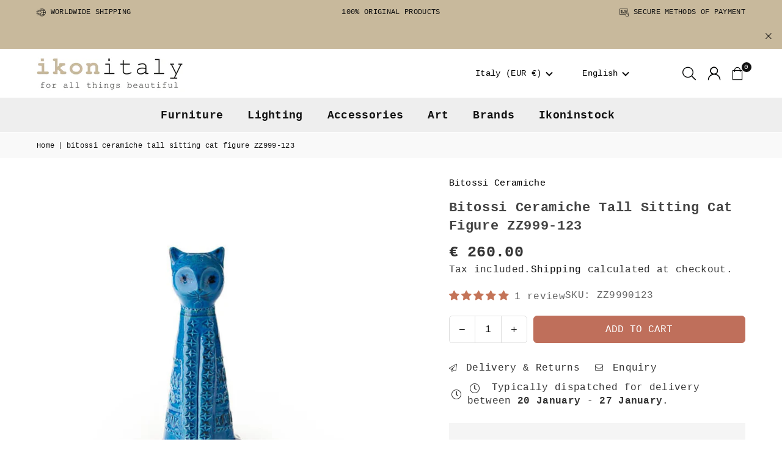

--- FILE ---
content_type: text/html; charset=utf-8
request_url: https://www.ikonitaly.com/products/bitossi-sitting-cat-figure-zz999-123
body_size: 55661
content:
<!doctype html>
<html class="no-js" lang="en" ><head>
  <meta charset="utf-8">
<!-- Start of Booster Apps Seo-0.1-->
<title>bitossi ceramiche tall sitting cat figure ZZ999-123 | ikonitaly</title><meta name="description" content="bitossi ceramiche tall sitting cat figure ZZ999-123 | bitossi ceramiche tall sitting cat figure - handcrafted ceramic pottery.Hand-turned in white refractory clay. Decoration engraved by hand with various patterns stencilled on raw clay, under gl..."><script type="application/ld+json">
  {
    "@context": "https://schema.org",
    "@type": "WebSite",
    "name": "ikonitaly",
    "url": "https://www.ikonitaly.com",
    "potentialAction": {
      "@type": "SearchAction",
      "query-input": "required name=query",
      "target": "https://www.ikonitaly.com/search?q={query}"
    }
  }
</script><script type="application/ld+json">
  {
    "@context": "https://schema.org",
    "@type": "Product",
    "name": "bitossi ceramiche tall sitting cat figure ZZ999-123",
    "brand": {"@type": "Brand","name": "Bitossi Ceramiche"},
    "sku": "ZZ9990123",
    "mpn": "7891147145609",
    "description": "bitossi ceramiche tall sitting cat figure - handcrafted ceramic pottery.\nHand-turned in white refractory clay. Decoration engraved by hand with various patterns stencilled on raw clay, under glossy blue crystalline glaze.\ndimensions: height 33cm\nThe Rimini blu series, signed by master ceramist Aldo Londi, has been produced by the Manifattura Bitossi since 1959. The pieces are decorated with thick signs on the shapes during the production phase. The collection is inspired by the various shades of colours that are fixed under the blue glaze and, after being heated, reproduce the magical reflections of light in the sea.",
    "url": "https://www.ikonitaly.com/products/bitossi-sitting-cat-figure-zz999-123","image": "https://www.ikonitaly.com/cdn/shop/products/bitossi-tall-sitting-cat-figure-ZZ999-123_800x.jpg?v=1749807897","itemCondition": "https://schema.org/NewCondition",
    "offers": [{
          "@type": "Offer","price": "260.00","priceCurrency": "EUR",
          "itemCondition": "https://schema.org/NewCondition",
          "url": "https://www.ikonitaly.com/products/bitossi-sitting-cat-figure-zz999-123?variant=31094357229591",
          "sku": "ZZ9990123",
          "mpn": "7891147145609",
          "availability" : "https://schema.org/InStock",
          "priceValidUntil": "2026-01-29","gtin13": "7891147145609"}]}
</script>
<!-- end of Booster Apps SEO -->

 <meta name="viewport" content="width=device-width, initial-scale=1.0"> <meta name="theme-color" content="#111"> <meta name="format-detection" content="telephone=no"> <link rel="canonical" href="https://www.ikonitaly.com/products/bitossi-sitting-cat-figure-zz999-123"> <link rel="alternate" hreflang="en" href="https://www.ikonitaly.com/products/bitossi-sitting-cat-figure-zz999-123"> <link rel="preconnect" href="https://cdn.shopify.com" crossorigin> <link rel="dns-prefetch" href="https://www.ikonitaly.com" crossorigin> <link rel="dns-prefetch" href="https://ikonitaly.myshopify.com" crossorigin><link rel="preconnect" href="https://fonts.shopifycdn.com" crossorigin><link rel="shortcut icon" href="//www.ikonitaly.com/cdn/shop/files/favicon_ikonitaly_logo_red150_32x32.png?v=1730110690" type="image/png"><!-- /snippets/social-meta-tags.liquid --><meta property="og:site_name" content="ikonitaly"><meta property="og:url" content="https://www.ikonitaly.com/products/bitossi-sitting-cat-figure-zz999-123"><meta property="og:title" content="tall sitting cat figure ZZ999-123 by bitossi | ikonitaly"><meta property="og:type" content="product"><meta property="og:description" content="bitossi tall sitting cat figure. hand-turned in white refractory clay - signed by master ceramist Aldo Londi. luxury italian clay pottery."><meta property="og:image" content="http://www.ikonitaly.com/cdn/shop/products/bitossi-tall-sitting-cat-figure-ZZ999-123.jpg?v=1749807897"> <meta property="og:image:secure_url" content="https://www.ikonitaly.com/cdn/shop/products/bitossi-tall-sitting-cat-figure-ZZ999-123.jpg?v=1749807897"> <meta property="og:image:width" content="800"> <meta property="og:image:height" content="800"><meta property="og:price:amount" content="260.00"> <meta property="og:price:currency" content="EUR"><meta name="twitter:site" content="@ikonitaly_shop"><meta name="twitter:card" content="summary_large_image"><meta name="twitter:image" content="og:image"><meta name="twitter:image:width" content="800"><meta name="twitter:image:height" content="800"> <meta name="twitter:title" content="tall sitting cat figure ZZ999-123 by bitossi | ikonitaly"><meta name="twitter:description" content="bitossi tall sitting cat figure. hand-turned in white refractory clay - signed by master ceramist Aldo Londi. luxury italian clay pottery.">
 <style type="text/css">:root{--ft1:"Courier New",Courier, monospace;--ft2:"Courier New",Courier, monospace;--ft3:"Courier New",Courier, monospace;--site_gutter:15px;--grid_gutter:30px;--grid_gutter_sm:15px; --input_height:38px;--input_height_sm:32px;--error:#d20000}*,::after,::before{box-sizing:border-box}article,aside,details,figcaption,figure,footer,header,hgroup,main,menu,nav,section,summary{display:block}body,button,input,select,textarea{font-family:-apple-system,BlinkMacSystemFont,"Segoe UI","Roboto","Oxygen","Ubuntu","Cantarell","Helvetica Neue",sans-serif;-webkit-font-smoothing:antialiased;-webkit-text-size-adjust:100%}a{background-color:transparent}a,a:after,a:before{transition:all .3s ease-in-out}b,strong{font-weight:700;}em{font-style:italic}small{font-size:80%}sub,sup{font-size:75%;line-height:0;position:relative;vertical-align:baseline}sup{top:-.5em}sub{bottom:-.25em}img{max-width:100%;border:0}button,input,optgroup,select,textarea{color:inherit;font:inherit;margin:0;outline:0}button[disabled],input[disabled]{cursor:default}[type=button]::-moz-focus-inner,[type=reset]::-moz-focus-inner,[type=submit]::-moz-focus-inner,button::-moz-focus-inner{border-style:none;padding:0}[type=button]:-moz-focusring,[type=reset]:-moz-focusring,[type=submit]:-moz-focusring,button:-moz-focusring{outline:1px dotted ButtonText}input[type=email],input[type=number],input[type=password],input[type=search]{-webkit-appearance:none;-moz-appearance:none}table{width:100%;border-collapse:collapse;border-spacing:0}td,th{padding:0}textarea{overflow:auto;-webkit-appearance:none;-moz-appearance:none}[tabindex='-1']:focus{outline:0}a,img{outline:0!important;border:0}[role=button],a,button,input,label,select,textarea{touch-action:manipulation}.fl,.flex{display:flex}.fl1,.flex-item{flex:1}.clearfix::after{content:'';display:table;clear:both}.clear{clear:both}.icon__fallback-text,.v-hidden{position:absolute!important;overflow:hidden;clip:rect(0 0 0 0);height:1px;width:1px;margin:-1px;padding:0;border:0}.visibility-hidden{visibility:hidden}.js-focus-hidden:focus{outline:0}.no-js:not(html),.no-js .js{display:none}.no-js .no-js:not(html){display:block}.skip-link:focus{clip:auto;width:auto;height:auto;margin:0;color:#111;background-color:#fff;padding:10px;opacity:1;z-index:10000;transition:none}blockquote{background:#f8f8f8;font-weight:600;font-size:15px;font-style:normal;text-align:center;padding:0 30px;margin:0}.rte blockquote{padding:25px;margin-bottom:20px}blockquote p+cite{margin-top:7.5px}blockquote cite{display:block;font-size:13px;font-style:inherit}code,pre{font-family:Consolas,monospace;font-size:1em}pre{overflow:auto}.rte:last-child{margin-bottom:0}.rte .h1,.rte .h2,.rte .h3,.rte .h4,.rte .h5,.rte .h6,.rte h1,.rte h2,.rte h3,.rte h4,.rte h5,.rte h6{margin-top:15px;margin-bottom:7.5px}.rte .h1:first-child,.rte .h2:first-child,.rte .h3:first-child,.rte .h4:first-child,.rte .h5:first-child,.rte .h6:first-child,.rte h1:first-child,.rte h2:first-child,.rte h3:first-child,.rte h4:first-child,.rte h5:first-child,.rte h6:first-child{margin-top:0}.rte li{margin-bottom:4px;list-style:inherit}.rte li:last-child{margin-bottom:0}.rte-setting{margin-bottom:11.11111px}.rte-setting:last-child{margin-bottom:0}p:last-child{margin-bottom:0}li{list-style:none}.fine-print{font-size:1.07692em;font-style:italic;margin:20px 0}.txt--minor{font-size:80%}.txt--emphasis{font-style:italic}.icon{display:inline-block;width:20px;height:20px;vertical-align:middle;fill:currentColor}.no-svg .icon{display:none}svg.icon:not(.icon--full-color) circle,svg.icon:not(.icon--full-color) ellipse,svg.icon:not(.icon--full-color) g,svg.icon:not(.icon--full-color) line,svg.icon:not(.icon--full-color) path,svg.icon:not(.icon--full-color) polygon,svg.icon:not(.icon--full-color) polyline,svg.icon:not(.icon--full-color) rect,symbol.icon:not(.icon--full-color) circle,symbol.icon:not(.icon--full-color) ellipse,symbol.icon:not(.icon--full-color) g,symbol.icon:not(.icon--full-color) line,symbol.icon:not(.icon--full-color) path,symbol.icon:not(.icon--full-color) polygon,symbol.icon:not(.icon--full-color) polyline,symbol.icon:not(.icon--full-color) rect{fill:inherit;stroke:inherit}.no-svg .icon__fallback-text{position:static!important;overflow:inherit;clip:none;height:auto;width:auto;margin:0}ol,ul{margin:0;padding:0}ol{list-style:decimal}.list--inline{padding:0;margin:0}.list--inline li{display:inline-block;margin-bottom:0;vertical-align:middle}.rte img{height:auto}.rte table{table-layout:fixed}.rte ol,.rte ul{margin:20px 0 30px 30px}.rte ol.list--inline,.rte ul.list--inline{margin-left:0}.rte ul{list-style:disc outside}.rte ul ul{list-style:circle outside}.rte ul ul ul{list-style:square outside}.rte a:not(.btn){padding-bottom:1px}.tc .rte ol,.tc .rte ul,.tc.rte ol,.tc.rte ul{margin-left:0;list-style-position:inside}.rte__table-wrapper{max-width:100%;overflow:auto;-webkit-overflow-scrolling:touch}svg:not(:root){overflow:hidden}.video-wrapper{position:relative;overflow:hidden;max-width:100%;padding-bottom:56.25%;height:0;height:auto}.video-wrapper iframe{position:absolute;top:0;left:0;width:100%;height:100%}form{margin:0}legend{border:0;padding:0}button,input[type=submit],label[for]{cursor:pointer}input[type=text]{-webkit-appearance:none;-moz-appearance:none}[type=checkbox]+label,[type=radio]+label{display:inline-block;margin-bottom:0}textarea{min-height:100px}input[type=checkbox],input[type=radio]{margin:0 5px 0 0;vertical-align:middle}select::-ms-expand{display:none}.label--hidden{position:absolute;height:0;width:0;margin-bottom:0;overflow:hidden;clip:rect(1px,1px,1px,1px)}.form-vertical input,.form-vertical select,.form-vertical textarea{display:block;width:100%}.form-vertical [type=checkbox],.form-vertical [type=radio]{display:inline-block;width:auto;margin-right:5px}.form-vertical .btn,.form-vertical [type=submit]{display:inline-block;width:auto}.grid--table{display:table;table-layout:fixed;width:100%}.grid--table>.gitem{float:none;display:table-cell;vertical-align:middle}.is-transitioning{display:block!important;visibility:visible!important}.mr0{margin:0 !important;}.pd0{ padding:0 !important;}.db{display:block}.dbi{display:inline-block}.dn, .hidden,.btn.loading .txt {display:none}.of_hidden {overflow:hidden}.pa {position:absolute}.pr {position:relative}.l0 {left: 0;}.t0 {top: 0;}.fw-300{font-weight:300}.fw-400{font-weight:400}.fw-500{font-weight:500}.fw-600{font-weight:600}b,strong,.fw-700{font-weight:700}em, .em{font-style:italic}.tt-u{text-transform:uppercase}.tt-l{text-transform:lowercase}.tt-c{text-transform:capitalize}.tt-n{text-transform:none}.list-bullet,.list-arrow,.list-square,.order-list{padding:0 0 15px 15px;}.list-bullet li {list-style:disc; padding:4px 0; }.list-bullet ul, .list-circle ul, .list-arrow ul, .order-list li {padding-left:15px;}.list-square li {list-style:square; padding:4px 0; } .list-arrow li {list-style:disclosure-closed; padding:4px 0; }.order-list li {list-style:decimal; padding:4px 0; }.tdn {text-decoration:none!important}.tdu {text-decoration:underline}.imgFt{position:absolute;top:0;left:0;width:100%;height:100%;object-fit:cover; object-position:center; }.imgFl { display:block; width:100%; height:auto; }.imgWrapper { display:block; margin:auto; }.autoHt { height:auto; }.bgImg { background-size:cover; background-repeat:no-repeat; background-position:center; }.grid-sizer{width:25%; position:absolute}.w_auto {width:auto!important}.h_auto{height:auto}.w_100{width:100%!important}.h_100{height:100%!important}.pd10 {padding:10px;}.grid{display:flex;flex-wrap:wrap;list-style:none;margin:0 -7.5px }.gitem{flex:0 0 auto;padding-left:7.5px;padding-right:7.5px;width:100%}.col-1,.rwcols-1 .gitem, .wd100{width:100%}.col-2,.rwcols-2 .gitem,.wd50{width:50%}.col-3,.rwcols-3 .gitem,.wd33{width:33.33333%}.col-4,.rwcols-4 .gitem,.wd25{width:25%}.col-5,.rwcols-5 .gitem,.wd20{width:20%}.col-6,.rwcols-6 .gitem,.wd16{width:16.66667%}.col-7,.rwcols-7 .gitem,.wd14{width:14.28571%}.col-8,.rwcols-8 .gitem,.wd12{width:12.5%}.col-9,.rwcols-9 .gitem,.wd11{width:11.11111%}.col-10,.rwcols-10 .gitem,.wd10{width:10%}.wd30{width:30%}.wd37{width:37.5%}.wd40{width:40%}.wd60{width:60%}.wd62{width:62.5%}.wd66{width:66.66667%}.wd70{width:70%}.wd75{width:75%}.wd80{width:80%}.wd83{width:83.33333%}.wd87{width:87.5%}.wd90{width:90%}.wd100{width:100%}.show{display:block!important}.hide{display:none!important}.grid-products{margin:0 -0.0px}.grid-products .gitem{padding-left:0.0px;padding-right:0.0px}.f-row{flex-direction:row}.f-col{flex-direction:column}.f-wrap{flex-wrap:wrap}.f-nowrap{flex-wrap:nowrap}.f-jcs{justify-content:flex-start}.f-jce{justify-content:flex-end}.f-jcc{justify-content:center}.f-jcsb{justify-content:space-between}.f-jcsa{justify-content:space-around}.f-jcse{justify-content:space-evenly}.f-ais{align-items:flex-start}.f-aie{align-items:flex-end}.f-aic{align-items:center}.f-aib{align-items:baseline}.f-aist{align-items:stretch}.f-acs{align-content:flex-start}.f-ace{align-content:flex-end}.f-acc{align-content:center}.f-acsb{align-content:space-between}.f-acsa{align-content:space-around}.f-acst{align-content:stretch}.f-asa{align-self:auto}.f-ass{align-self:flex-start}.f-ase{align-self:flex-end}.f-asc{align-self:center}.f-asb{align-self:baseline}.f-asst{align-self:stretch}.order0{order:0}.order1{order:1}.order2{order:2}.order3{order:3}.tl{text-align:left!important}.tc{text-align:center!important}.tr{text-align:right!important}.m_auto{margin-left:auto;margin-right:auto}.ml_auto{margin-left:auto}.mr_auto{margin-right:auto}.m0{margin:0!important}.mt0{margin-top:0!important}.ml0{margin-left:0!important}.mr0{margin-right:0!important}.mb0{margin-bottom:0!important}.ml5{margin-left:5px}.mt5{margin-top:5px}.mr5{margin-right:5px}.mb5{margin-bottom:5px}.ml10{margin-left:10px}.mt10{margin-top:10px}.mr10{margin-right:10px}.mb10{margin-bottom:10px}.ml15{margin-left:15px}.mt15{margin-top:15px}.mr15{margin-right:15px}.mb15{margin-bottom:15px}.ml20{margin-left:20px}.mt20{margin-top:20px!important}.mr20{margin-right:20px}.mb20{margin-bottom:20px}.ml25{margin-left:25px}.mt25{margin-top:25px}.mr25{margin-right:25px}.mb25{margin-bottom:25px}.ml30{margin-left:30px}.mt30{margin-top:30px}.mr30{margin-right:30px}.mb30{margin-bottom:30px}.mb35{margin-bottom:35px}.mb40{margin-bottom:40px}.mb45{margin-bottom:45px}.mb50{margin-bottom:50px}@media (min-width:768px){.col-md-1{width:100%}.col-md-2,.rwcols-md-2 .gitem,.wd50-md{width:50%}.col-md-3,.rwcols-md-3 .gitem,.wd33-md{width:33.33333%}.col-md-4,.rwcols-md-4 .gitem,.wd25-md{width:25%}.col-md-5,.rwcols-md-5 .gitem,.wd20-md{width:20%}.col-md-6,.rwcols-md-6 .gitem,.wd16-md{width:16.66667%}.col-md-7,.rwcols-md-7 .gitem,.wd14-md{width:14.28571%}.col-md-8,.rwcols-md-8 .gitem,.wd12-md{width:12.5%}.col-md-9,.rwcols-md-9 .gitem,.wd11-md{width:11.11111%}.col-md-10,.rwcols-md-10 .gitem,.wd10-md{width:10%}.wd30-md{width:30%}.wd37-md{width:37.5%}.wd40-md{width:40%}.wd60-md{width:60%}.wd62-md{width:62.5%}.wd66-md{width:66.66667%}.wd70-md{width:70%}.wd75-md{width:75%}.wd80-md{width:80%}.wd83-md{width:83.33333%}.wd87-md{width:87.5%}.wd90-md{width:90%}.tl-md{text-align:left!important}.tc-md{text-align:center!important}.tr-md{text-align:right!important}.f-row-md{flex-direction:row}.f-col-md{flex-direction:column}.f-wrap-md{flex-wrap:wrap}.f-nowrap-md{flex-wrap:nowrap}.f-jcs-md{justify-content:flex-start}.f-jce-md{justify-content:flex-end}.f-jcc-md{justify-content:center}.f-jcsb-md{justify-content:space-between}.f-jcsa-md{justify-content:space-around}.f-jcse-md{justify-content:space-evenly}.f-ais-md{align-items:flex-start}.f-aie-md{align-items:flex-end}.f-aic-md{align-items:center}.f-aib-md{align-items:baseline}.f-aist-md{align-items:stretch}.f-acs-md{align-content:flex-start}.f-ace-md{align-content:flex-end}.f-acc-md{align-content:center}.f-acsb-md{align-content:space-between}.f-acsa-md{align-content:space-around}.f-acst-md{align-content:stretch}.f-asa-md{align-self:auto}.f-ass-md{align-self:flex-start}.f-ase-md{align-self:flex-end}.f-asc-md{align-self:center}.f-asb-md{align-self:baseline}.f-asst-md{align-self:stretch}.mb0-md{margin-bottom:0}.mb5-md{margin-bottom:5px}.mb10-md{margin-bottom:10px}.mb15-md{margin-bottom:15px}.mb20-md{margin-bottom:20px}.mb25-md{margin-bottom:25px}.mb30-md{margin-bottom:30px}.mb35-md{margin-bottom:35px}.mb40-md{margin-bottom:40px}.mb45-md{margin-bottom:45px}.mb50-md{margin-bottom:50px}}@media (min-width:1025px){.grid{margin:0 -15px }.gitem{padding-left:15px;padding-right:15px }.col-lg-1{width:100%}.col-lg-2,.rwcols-lg-2 .gitem,.wd50-lg{width:50%}.col-lg-3,.rwcols-lg-3 .gitem,.wd33-lg{width:33.33333%}.col-lg-4,.rwcols-lg-4 .gitem,.wd25-lg{width:25%}.col-lg-5,.rwcols-lg-5 .gitem,.wd20-lg{width:20%}.col-lg-6,.rwcols-lg-6 .gitem,.wd16-lg{width:16.66667%}.col-lg-7,.rwcols-lg-7 .gitem,.wd14-lg{width:14.28571%}.col-lg-8,.rwcols-lg-8 .gitem,.wd12-lg{width:12.5%}.col-lg-9,.rwcols-lg-9 .gitem,.wd11-lg{width:11.11111%}.col-lg-10,.rwcols-lg-10 .gitem,.wd10-lg{width:10%}.wd30-lg{width:30%}.wd37-lg{width:37.5%}.wd40-lg{width:40%}.wd60-lg{width:60%}.wd62-lg{width:62.5%}.wd66-lg{width:66.66667%}.wd70-lg{width:70%}.wd75-lg{width:75%}.wd80-lg{width:80%}.wd83-lg{width:83.33333%}.wd87-lg{width:87.5%}.wd90-lg{width:90%}.show-lg{display:block!important}.hide-lg{display:none!important}.f-row-lg{flex-direction:row}.f-col-lg{flex-direction:column}.f-wrap-lg{flex-wrap:wrap}.f-nowrap-lg{flex-wrap:nowrap}.tl-lg {text-align:left!important}.tc-lg {text-align:center!important}.tr-lg {text-align:right!important}.grid-products{margin:0 -15.0px}.grid-products .gitem{padding-left:15.0px;padding-right:15.0px}}@media (min-width:1280px){.col-xl-1{width:100%}.col-xl-2,.rwcols-xl-2 .gitem,.wd50-xl{width:50%}.col-xl-3,.rwcols-xl-3 .gitem,.wd33-xl{width:33.33333%}.col-xl-4,.rwcols-xl-4 .gitem,.wd25-xl{width:25%}.col-xl-5,.rwcols-xl-5 .gitem,.wd20-xl{width:20%}.col-xl-6,.rwcols-xl-6 .gitem,.wd16-xl{width:16.66667%}.col-xl-7,.rwcols-xl-7 .gitem,.wd14-xl{width:14.28571%}.col-xl-8,.rwcols-xl-8 .gitem,.wd12-xl{width:12.5%}.col-xl-9,.rwcols-xl-9 .gitem,.wd11-xl{width:11.11111%}.col-xl-10,.rwcols-xl-10 .gitem,.wd10-xl{width:10%}.wd30-xl{width:30%}.wd37-xl{width:37.5%}.wd40-xl{width:40%}.wd60-xl{width:60%}.wd62-xl{width:62.5%}.wd66-xl{width:66.66667%}.wd70-xl{width:70%}.wd75-xl{width:75%}.wd80-xl{width:80%}.wd83-xl{width:83.33333%}.wd87-xl{width:87.5%}.wd90-xl{width:90%}.show-xl{display:block!important}.hide-xl{display:none!important}.f-wrap-xl{flex-wrap:wrap}.f-col-xl{flex-direction:column}.tl-xl {text-align:left!important}.tc-xl {text-align:center!important}.tr-xl {text-align:right!important}}@media only screen and (min-width:768px) and (max-width:1024px){.show-md{display:block!important}.hide-md{display:none!important}}@media only screen and (max-width:767px){.show-sm{display:block!important}.hide-sm{display:none!important}}@font-face{font-family:Adorn-Icons;src:url("//www.ikonitaly.com/cdn/shop/t/151/assets/adorn-icons.woff2?v=51276908559411956971752821075") format('woff2'),url("//www.ikonitaly.com/cdn/shop/t/151/assets/adorn-icons.woff?v=74340402737950993131752821075") format('woff');font-weight:400;font-style:normal;font-display:swap}.at{font:normal normal normal 15px/1 Adorn-Icons;speak:none;text-transform:none;display:inline-block;vertical-align:middle;text-rendering:auto;-webkit-font-smoothing:antialiased;-moz-osx-font-smoothing:grayscale}.page-width { margin:0 auto; padding-left:15px; padding-right:15px; max-width:1200px; } .fullwidth, .breadcrumbs.fullwidth { max-width:100%; padding-left:10px; padding-right:10px; }.template-product .fullwidth.npd .product-single__meta{ padding: 0 20px;} @media only screen and (min-width:766px) { .page-width { padding-left:20px; padding-right:20px; }.fullwidth, .breadcrumbs.fullwidth { padding-left:15px; padding-right:15px; }    .template-product .fullwidth.npd:not(.style6) .product-single__meta{ padding-right:30px}}@media only screen and (min-width:1280px){.fullwidth, .breadcrumbs.fullwidth { padding-left:55px; padding-right:55px; }  .template-product .fullwidth.npd:not(.style6) .product-single__meta{ padding-right:55px;}}.fullwidth.npd { padding-left:0; padding-right:0; }.fs10 { font-size:10px;}.fs12 { font-size:12px;}.fs14 { font-size:14px;}.fs16 { font-size:16px;}.fs18 { font-size:18px;}.fs20 { font-size:20px;}.fs22 { font-size:22px;}.fs24 { font-size:24px;}.fs26 { font-size:26px;}.fs28 { font-size:28px;}.fs30 { font-size:30px;}</style><link rel="stylesheet" href="//www.ikonitaly.com/cdn/shop/t/151/assets/theme.css?v=28950553262585609331754594547" type="text/css" media="all">    <link rel="stylesheet" href="//www.ikonitaly.com/cdn/shop/t/151/assets/default.css?v=106172850736846112061756476103" type="text/css" media="all">    <link rel="stylesheet" href="//www.ikonitaly.com/cdn/shop/t/151/assets/brand-list.css?v=24432229403012156431756475360" media="all">    <script src="//www.ikonitaly.com/cdn/shop/t/151/assets/lazysizes.js?v=103082535952790022801752821075" async></script>   <script src="//www.ikonitaly.com/cdn/shop/t/151/assets/jquery.min.js?v=115860211936397945481752821075" defer="defer"></script> <script>  var theme = {   strings:{    showMore:"Show More",showLess:"Show Less"   },   mlcurrency:false,moneyFormat:"€ {{amount}}",shopCurrency:"EUR",autoCurrencies:false,CurrencyFormat:'money_format',   ajax_cart:true,fixedHeader:true,animation:true,animationMobile:true,searchresult:"See all results for \u0026quot;{{ terms }}\u0026quot;",wlAvailable:"Available in Wishlist",rtl:false,  };  document.documentElement.className = document.documentElement.className.replace('no-js', 'js');        var alpha = "Abcdefghijklmnopqrstuvwxyz".split(""), thm = alpha[0]+alpha[21]+alpha[14]+alpha[13]+alpha[4], shpeml = 'info@ikonitaly.com', dmn = window.location.hostname;        window.lazySizesConfig = window.lazySizesConfig || {};  window.lazySizesConfig.loadMode = 1;       window.lazySizesConfig.loadHidden = false;        window.shopUrl = 'https://www.ikonitaly.com';      window.routes = {        cart_add_url: '/cart/add',        cart_change_url: '/cart/change',        cart_update_url: '/cart/update',        cart_url: '/cart',        predictive_search_url: '/search/suggest'      };      window.cartStrings = {        error: `There was an error while updating your cart. Please try again.`,        quantityError: `You can only add [quantity] of this item.`      };      window.variantStrings = {addToCart: `Add to cart`,preOrder: `Pre-Order`,soldOut: `Sold out`,unavailable: `Unavailable`,unavailable_with_option: `Translation missing: en.products.product.value_unavailable`,}; </script> <script src="//www.ikonitaly.com/cdn/shop/t/151/assets/vendor.js?v=127978341704006133751753879248" defer="defer"></script>
  

  <script>window.performance && window.performance.mark && window.performance.mark('shopify.content_for_header.start');</script><meta name="google-site-verification" content="jIqI6SG75jqDWiCpU4pbNkI5RDs8OaJOxGEQwRtH26I">
<meta name="facebook-domain-verification" content="tvi79yw690umbc21ohtzku96agjph2">
<meta id="shopify-digital-wallet" name="shopify-digital-wallet" content="/1231650852/digital_wallets/dialog">
<meta name="shopify-checkout-api-token" content="ccfe8c987eb17cd4e58338c8fe9df616">
<meta id="in-context-paypal-metadata" name="in-context-paypal-metadata" content="" data-shop-id="1231650852" data-venmo-supported="false" data-environment="production" data-locale="en_US" data-paypal-v4="true" data-currency="EUR">
<link rel="alternate" hreflang="x-default" href="https://www.ikonitaly.com/products/bitossi-sitting-cat-figure-zz999-123">
<link rel="alternate" hreflang="it" href="https://www.ikonitaly.com/it/products/bitossi-figura-di-gatto-seduto-alta-zz999-123">
<link rel="alternate" hreflang="en-CA" href="https://www.ikonitaly.com/en-ca/products/bitossi-sitting-cat-figure-zz999-123">
<link rel="alternate" hreflang="it-CA" href="https://www.ikonitaly.com/it-ca/products/bitossi-figura-di-gatto-seduto-alta-zz999-123">
<link rel="alternate" hreflang="en-US" href="https://www.ikonitaly.com/en-us/products/bitossi-sitting-cat-figure-zz999-123">
<link rel="alternate" hreflang="it-US" href="https://www.ikonitaly.com/it-us/products/bitossi-figura-di-gatto-seduto-alta-zz999-123">
<link rel="alternate" type="application/json+oembed" href="https://www.ikonitaly.com/products/bitossi-sitting-cat-figure-zz999-123.oembed">
<script async="async" src="/checkouts/internal/preloads.js?locale=en-IT"></script>
<link rel="preconnect" href="https://shop.app" crossorigin="anonymous">
<script async="async" src="https://shop.app/checkouts/internal/preloads.js?locale=en-IT&shop_id=1231650852" crossorigin="anonymous"></script>
<script id="apple-pay-shop-capabilities" type="application/json">{"shopId":1231650852,"countryCode":"IT","currencyCode":"EUR","merchantCapabilities":["supports3DS"],"merchantId":"gid:\/\/shopify\/Shop\/1231650852","merchantName":"ikonitaly","requiredBillingContactFields":["postalAddress","email","phone"],"requiredShippingContactFields":["postalAddress","email","phone"],"shippingType":"shipping","supportedNetworks":["visa","maestro","masterCard","amex"],"total":{"type":"pending","label":"ikonitaly","amount":"1.00"},"shopifyPaymentsEnabled":true,"supportsSubscriptions":true}</script>
<script id="shopify-features" type="application/json">{"accessToken":"ccfe8c987eb17cd4e58338c8fe9df616","betas":["rich-media-storefront-analytics"],"domain":"www.ikonitaly.com","predictiveSearch":true,"shopId":1231650852,"locale":"en"}</script>
<script>var Shopify = Shopify || {};
Shopify.shop = "ikonitaly.myshopify.com";
Shopify.locale = "en";
Shopify.currency = {"active":"EUR","rate":"1.0"};
Shopify.country = "IT";
Shopify.theme = {"name":"avone-install-v5-5-0-17-06-2025","id":182949740876,"schema_name":"Avone","schema_version":"5.5.0","theme_store_id":null,"role":"main"};
Shopify.theme.handle = "null";
Shopify.theme.style = {"id":null,"handle":null};
Shopify.cdnHost = "www.ikonitaly.com/cdn";
Shopify.routes = Shopify.routes || {};
Shopify.routes.root = "/";</script>
<script type="module">!function(o){(o.Shopify=o.Shopify||{}).modules=!0}(window);</script>
<script>!function(o){function n(){var o=[];function n(){o.push(Array.prototype.slice.apply(arguments))}return n.q=o,n}var t=o.Shopify=o.Shopify||{};t.loadFeatures=n(),t.autoloadFeatures=n()}(window);</script>
<script>
  window.ShopifyPay = window.ShopifyPay || {};
  window.ShopifyPay.apiHost = "shop.app\/pay";
  window.ShopifyPay.redirectState = null;
</script>
<script id="shop-js-analytics" type="application/json">{"pageType":"product"}</script>
<script defer="defer" async type="module" src="//www.ikonitaly.com/cdn/shopifycloud/shop-js/modules/v2/client.init-shop-cart-sync_DtuiiIyl.en.esm.js"></script>
<script defer="defer" async type="module" src="//www.ikonitaly.com/cdn/shopifycloud/shop-js/modules/v2/chunk.common_CUHEfi5Q.esm.js"></script>
<script type="module">
  await import("//www.ikonitaly.com/cdn/shopifycloud/shop-js/modules/v2/client.init-shop-cart-sync_DtuiiIyl.en.esm.js");
await import("//www.ikonitaly.com/cdn/shopifycloud/shop-js/modules/v2/chunk.common_CUHEfi5Q.esm.js");

  window.Shopify.SignInWithShop?.initShopCartSync?.({"fedCMEnabled":true,"windoidEnabled":true});

</script>
<script>
  window.Shopify = window.Shopify || {};
  if (!window.Shopify.featureAssets) window.Shopify.featureAssets = {};
  window.Shopify.featureAssets['shop-js'] = {"shop-cart-sync":["modules/v2/client.shop-cart-sync_DFoTY42P.en.esm.js","modules/v2/chunk.common_CUHEfi5Q.esm.js"],"init-fed-cm":["modules/v2/client.init-fed-cm_D2UNy1i2.en.esm.js","modules/v2/chunk.common_CUHEfi5Q.esm.js"],"init-shop-email-lookup-coordinator":["modules/v2/client.init-shop-email-lookup-coordinator_BQEe2rDt.en.esm.js","modules/v2/chunk.common_CUHEfi5Q.esm.js"],"shop-cash-offers":["modules/v2/client.shop-cash-offers_3CTtReFF.en.esm.js","modules/v2/chunk.common_CUHEfi5Q.esm.js","modules/v2/chunk.modal_BewljZkx.esm.js"],"shop-button":["modules/v2/client.shop-button_C6oxCjDL.en.esm.js","modules/v2/chunk.common_CUHEfi5Q.esm.js"],"init-windoid":["modules/v2/client.init-windoid_5pix8xhK.en.esm.js","modules/v2/chunk.common_CUHEfi5Q.esm.js"],"avatar":["modules/v2/client.avatar_BTnouDA3.en.esm.js"],"init-shop-cart-sync":["modules/v2/client.init-shop-cart-sync_DtuiiIyl.en.esm.js","modules/v2/chunk.common_CUHEfi5Q.esm.js"],"shop-toast-manager":["modules/v2/client.shop-toast-manager_BYv_8cH1.en.esm.js","modules/v2/chunk.common_CUHEfi5Q.esm.js"],"pay-button":["modules/v2/client.pay-button_FnF9EIkY.en.esm.js","modules/v2/chunk.common_CUHEfi5Q.esm.js"],"shop-login-button":["modules/v2/client.shop-login-button_CH1KUpOf.en.esm.js","modules/v2/chunk.common_CUHEfi5Q.esm.js","modules/v2/chunk.modal_BewljZkx.esm.js"],"init-customer-accounts-sign-up":["modules/v2/client.init-customer-accounts-sign-up_aj7QGgYS.en.esm.js","modules/v2/client.shop-login-button_CH1KUpOf.en.esm.js","modules/v2/chunk.common_CUHEfi5Q.esm.js","modules/v2/chunk.modal_BewljZkx.esm.js"],"init-shop-for-new-customer-accounts":["modules/v2/client.init-shop-for-new-customer-accounts_NbnYRf_7.en.esm.js","modules/v2/client.shop-login-button_CH1KUpOf.en.esm.js","modules/v2/chunk.common_CUHEfi5Q.esm.js","modules/v2/chunk.modal_BewljZkx.esm.js"],"init-customer-accounts":["modules/v2/client.init-customer-accounts_ppedhqCH.en.esm.js","modules/v2/client.shop-login-button_CH1KUpOf.en.esm.js","modules/v2/chunk.common_CUHEfi5Q.esm.js","modules/v2/chunk.modal_BewljZkx.esm.js"],"shop-follow-button":["modules/v2/client.shop-follow-button_CMIBBa6u.en.esm.js","modules/v2/chunk.common_CUHEfi5Q.esm.js","modules/v2/chunk.modal_BewljZkx.esm.js"],"lead-capture":["modules/v2/client.lead-capture_But0hIyf.en.esm.js","modules/v2/chunk.common_CUHEfi5Q.esm.js","modules/v2/chunk.modal_BewljZkx.esm.js"],"checkout-modal":["modules/v2/client.checkout-modal_BBxc70dQ.en.esm.js","modules/v2/chunk.common_CUHEfi5Q.esm.js","modules/v2/chunk.modal_BewljZkx.esm.js"],"shop-login":["modules/v2/client.shop-login_hM3Q17Kl.en.esm.js","modules/v2/chunk.common_CUHEfi5Q.esm.js","modules/v2/chunk.modal_BewljZkx.esm.js"],"payment-terms":["modules/v2/client.payment-terms_CAtGlQYS.en.esm.js","modules/v2/chunk.common_CUHEfi5Q.esm.js","modules/v2/chunk.modal_BewljZkx.esm.js"]};
</script>
<script>(function() {
  var isLoaded = false;
  function asyncLoad() {
    if (isLoaded) return;
    isLoaded = true;
    var urls = ["https:\/\/chimpstatic.com\/mcjs-connected\/js\/users\/606b855000b0d45928c5e3053\/a933d2a7dd9ad3ab706c9ba72.js?shop=ikonitaly.myshopify.com","https:\/\/ecommplugins-scripts.trustpilot.com\/v2.1\/js\/header.min.js?settings=eyJrZXkiOiIyUm96MXh5VlhudlpJcE9nIiwicyI6InNrdSJ9\u0026shop=ikonitaly.myshopify.com","https:\/\/ecommplugins-scripts.trustpilot.com\/v2.1\/js\/success.min.js?settings=eyJrZXkiOiIyUm96MXh5VlhudlpJcE9nIiwicyI6InNrdSIsInQiOlsib3JkZXJzL2Z1bGZpbGxlZCJdLCJ2IjoiIiwiYSI6IlNob3BpZnktMjAyMS0wNCJ9\u0026shop=ikonitaly.myshopify.com","https:\/\/ecommplugins-trustboxsettings.trustpilot.com\/ikonitaly.myshopify.com.js?settings=1744736735787\u0026shop=ikonitaly.myshopify.com","https:\/\/widget.trustpilot.com\/bootstrap\/v5\/tp.widget.sync.bootstrap.min.js?shop=ikonitaly.myshopify.com","https:\/\/widget.trustpilot.com\/bootstrap\/v5\/tp.widget.sync.bootstrap.min.js?shop=ikonitaly.myshopify.com"];
    for (var i = 0; i < urls.length; i++) {
      var s = document.createElement('script');
      s.type = 'text/javascript';
      s.async = true;
      s.src = urls[i];
      var x = document.getElementsByTagName('script')[0];
      x.parentNode.insertBefore(s, x);
    }
  };
  if(window.attachEvent) {
    window.attachEvent('onload', asyncLoad);
  } else {
    window.addEventListener('load', asyncLoad, false);
  }
})();</script>
<script id="__st">var __st={"a":1231650852,"offset":3600,"reqid":"f157673e-c0f6-498f-834e-80a36cac63d1-1767057147","pageurl":"www.ikonitaly.com\/products\/bitossi-sitting-cat-figure-zz999-123","u":"7a5e350417b7","p":"product","rtyp":"product","rid":4332314066967};</script>
<script>window.ShopifyPaypalV4VisibilityTracking = true;</script>
<script id="captcha-bootstrap">!function(){'use strict';const t='contact',e='account',n='new_comment',o=[[t,t],['blogs',n],['comments',n],[t,'customer']],c=[[e,'customer_login'],[e,'guest_login'],[e,'recover_customer_password'],[e,'create_customer']],r=t=>t.map((([t,e])=>`form[action*='/${t}']:not([data-nocaptcha='true']) input[name='form_type'][value='${e}']`)).join(','),a=t=>()=>t?[...document.querySelectorAll(t)].map((t=>t.form)):[];function s(){const t=[...o],e=r(t);return a(e)}const i='password',u='form_key',d=['recaptcha-v3-token','g-recaptcha-response','h-captcha-response',i],f=()=>{try{return window.sessionStorage}catch{return}},m='__shopify_v',_=t=>t.elements[u];function p(t,e,n=!1){try{const o=window.sessionStorage,c=JSON.parse(o.getItem(e)),{data:r}=function(t){const{data:e,action:n}=t;return t[m]||n?{data:e,action:n}:{data:t,action:n}}(c);for(const[e,n]of Object.entries(r))t.elements[e]&&(t.elements[e].value=n);n&&o.removeItem(e)}catch(o){console.error('form repopulation failed',{error:o})}}const l='form_type',E='cptcha';function T(t){t.dataset[E]=!0}const w=window,h=w.document,L='Shopify',v='ce_forms',y='captcha';let A=!1;((t,e)=>{const n=(g='f06e6c50-85a8-45c8-87d0-21a2b65856fe',I='https://cdn.shopify.com/shopifycloud/storefront-forms-hcaptcha/ce_storefront_forms_captcha_hcaptcha.v1.5.2.iife.js',D={infoText:'Protected by hCaptcha',privacyText:'Privacy',termsText:'Terms'},(t,e,n)=>{const o=w[L][v],c=o.bindForm;if(c)return c(t,g,e,D).then(n);var r;o.q.push([[t,g,e,D],n]),r=I,A||(h.body.append(Object.assign(h.createElement('script'),{id:'captcha-provider',async:!0,src:r})),A=!0)});var g,I,D;w[L]=w[L]||{},w[L][v]=w[L][v]||{},w[L][v].q=[],w[L][y]=w[L][y]||{},w[L][y].protect=function(t,e){n(t,void 0,e),T(t)},Object.freeze(w[L][y]),function(t,e,n,w,h,L){const[v,y,A,g]=function(t,e,n){const i=e?o:[],u=t?c:[],d=[...i,...u],f=r(d),m=r(i),_=r(d.filter((([t,e])=>n.includes(e))));return[a(f),a(m),a(_),s()]}(w,h,L),I=t=>{const e=t.target;return e instanceof HTMLFormElement?e:e&&e.form},D=t=>v().includes(t);t.addEventListener('submit',(t=>{const e=I(t);if(!e)return;const n=D(e)&&!e.dataset.hcaptchaBound&&!e.dataset.recaptchaBound,o=_(e),c=g().includes(e)&&(!o||!o.value);(n||c)&&t.preventDefault(),c&&!n&&(function(t){try{if(!f())return;!function(t){const e=f();if(!e)return;const n=_(t);if(!n)return;const o=n.value;o&&e.removeItem(o)}(t);const e=Array.from(Array(32),(()=>Math.random().toString(36)[2])).join('');!function(t,e){_(t)||t.append(Object.assign(document.createElement('input'),{type:'hidden',name:u})),t.elements[u].value=e}(t,e),function(t,e){const n=f();if(!n)return;const o=[...t.querySelectorAll(`input[type='${i}']`)].map((({name:t})=>t)),c=[...d,...o],r={};for(const[a,s]of new FormData(t).entries())c.includes(a)||(r[a]=s);n.setItem(e,JSON.stringify({[m]:1,action:t.action,data:r}))}(t,e)}catch(e){console.error('failed to persist form',e)}}(e),e.submit())}));const S=(t,e)=>{t&&!t.dataset[E]&&(n(t,e.some((e=>e===t))),T(t))};for(const o of['focusin','change'])t.addEventListener(o,(t=>{const e=I(t);D(e)&&S(e,y())}));const B=e.get('form_key'),M=e.get(l),P=B&&M;t.addEventListener('DOMContentLoaded',(()=>{const t=y();if(P)for(const e of t)e.elements[l].value===M&&p(e,B);[...new Set([...A(),...v().filter((t=>'true'===t.dataset.shopifyCaptcha))])].forEach((e=>S(e,t)))}))}(h,new URLSearchParams(w.location.search),n,t,e,['guest_login'])})(!1,!0)}();</script>
<script integrity="sha256-4kQ18oKyAcykRKYeNunJcIwy7WH5gtpwJnB7kiuLZ1E=" data-source-attribution="shopify.loadfeatures" defer="defer" src="//www.ikonitaly.com/cdn/shopifycloud/storefront/assets/storefront/load_feature-a0a9edcb.js" crossorigin="anonymous"></script>
<script crossorigin="anonymous" defer="defer" src="//www.ikonitaly.com/cdn/shopifycloud/storefront/assets/shopify_pay/storefront-65b4c6d7.js?v=20250812"></script>
<script data-source-attribution="shopify.dynamic_checkout.dynamic.init">var Shopify=Shopify||{};Shopify.PaymentButton=Shopify.PaymentButton||{isStorefrontPortableWallets:!0,init:function(){window.Shopify.PaymentButton.init=function(){};var t=document.createElement("script");t.src="https://www.ikonitaly.com/cdn/shopifycloud/portable-wallets/latest/portable-wallets.en.js",t.type="module",document.head.appendChild(t)}};
</script>
<script data-source-attribution="shopify.dynamic_checkout.buyer_consent">
  function portableWalletsHideBuyerConsent(e){var t=document.getElementById("shopify-buyer-consent"),n=document.getElementById("shopify-subscription-policy-button");t&&n&&(t.classList.add("hidden"),t.setAttribute("aria-hidden","true"),n.removeEventListener("click",e))}function portableWalletsShowBuyerConsent(e){var t=document.getElementById("shopify-buyer-consent"),n=document.getElementById("shopify-subscription-policy-button");t&&n&&(t.classList.remove("hidden"),t.removeAttribute("aria-hidden"),n.addEventListener("click",e))}window.Shopify?.PaymentButton&&(window.Shopify.PaymentButton.hideBuyerConsent=portableWalletsHideBuyerConsent,window.Shopify.PaymentButton.showBuyerConsent=portableWalletsShowBuyerConsent);
</script>
<script data-source-attribution="shopify.dynamic_checkout.cart.bootstrap">document.addEventListener("DOMContentLoaded",(function(){function t(){return document.querySelector("shopify-accelerated-checkout-cart, shopify-accelerated-checkout")}if(t())Shopify.PaymentButton.init();else{new MutationObserver((function(e,n){t()&&(Shopify.PaymentButton.init(),n.disconnect())})).observe(document.body,{childList:!0,subtree:!0})}}));
</script>
<script id='scb4127' type='text/javascript' async='' src='https://www.ikonitaly.com/cdn/shopifycloud/privacy-banner/storefront-banner.js'></script><link id="shopify-accelerated-checkout-styles" rel="stylesheet" media="screen" href="https://www.ikonitaly.com/cdn/shopifycloud/portable-wallets/latest/accelerated-checkout-backwards-compat.css" crossorigin="anonymous">
<style id="shopify-accelerated-checkout-cart">
        #shopify-buyer-consent {
  margin-top: 1em;
  display: inline-block;
  width: 100%;
}

#shopify-buyer-consent.hidden {
  display: none;
}

#shopify-subscription-policy-button {
  background: none;
  border: none;
  padding: 0;
  text-decoration: underline;
  font-size: inherit;
  cursor: pointer;
}

#shopify-subscription-policy-button::before {
  box-shadow: none;
}

      </style>

<script>window.performance && window.performance.mark && window.performance.mark('shopify.content_for_header.end');</script>




<style type="text/css">.swtkm-white{background-color:#ffffff !important;}.swtkm-black{background:rgba(0,0,0,0) url(//www.ikonitaly.com/cdn/shop/files/kose-milano-ceramic-black-nero_1ea88e3d-e1d6-4964-90db-884be4f5dfb4_80x.webp?v=1738761501) no-repeat 50% 50%/cover !important;}.swtkm-cedro{background: url(//www.ikonitaly.com/cdn/shop/files/kose-milano-ceramic-cedro_69d854c4-b262-46df-9668-2ee50bf5fbda_80x.webp?v=1738761501) no-repeat 50% 50%/cover !important;}.swtkm-dark-asphalt{background:#8da29a url(//www.ikonitaly.com/cdn/shop/files/kose-milano-ceramic-dark-asphalt-asfalto-scuro_0eeae749-50b7-4709-af50-ecde61c782c1_80x.webp?v=1738761501) no-repeat 50% 50%/cover !important;}.swtkm-k21{background:rgba(0,0,0,0) url(//www.ikonitaly.com/cdn/shop/files/kose-milano-ceramic-K21_93b88c95-19f2-46ba-90b0-ad8cc51f9f7e_80x.webp?v=1738761501) no-repeat 50% 50%/cover !important;}.swtkm-k40{background:rgba(0,0,0,0) url(//www.ikonitaly.com/cdn/shop/files/kose-milano-ceramic-K40_81640e35-4d67-4be3-88e9-61ddfdbdbc1e_80x.webp?v=1738761502) no-repeat 50% 50%/cover !important;}.swtkm-k1040{background:rgba(0,0,0,0) url(//www.ikonitaly.com/cdn/shop/files/kose-milano-ceramic-K1040_e52ed184-16f5-4ca1-bad5-e706d928de51_80x.webp?v=1738761502) no-repeat 50% 50%/cover !important;}.swtkm-k1059{background:rgba(0,0,0,0) url(//www.ikonitaly.com/cdn/shop/files/kose-milano-ceramic-K1059_7144ec8e-86ca-4daa-ae99-864fa658f1bb_80x.webp?v=1738761501) no-repeat 50% 50%/cover !important;}.swtkm-light-asphalt{background: url(//www.ikonitaly.com/cdn/shop/files/kose-milano-ceramiclight-asphalt-asfalto-chiaro_5c64dc8b-c5e5-4489-880c-c0837ef2f296_80x.webp?v=1738761500) no-repeat 50% 50%/cover !important;}.swtkm-ocra{background: url(//www.ikonitaly.com/cdn/shop/files/kose-milano-ceramic-ocra_ea620904-d894-479c-9640-04a0fa441d66_80x.webp?v=1738761503) no-repeat 50% 50%/cover !important;}.swtkm-rust{background: url(//www.ikonitaly.com/cdn/shop/files/kose-milano-ceramic-rust-ruggine_d3d0cb92-6a15-402e-95cf-17e316fab866_80x.webp?v=1738761501) no-repeat 50% 50%/cover !important;}.swtkm-apricot{background: url(//www.ikonitaly.com/cdn/shop/files/kose-milano-ceramics-apricot-albicocca_5fa415f8-8489-4773-a528-de25d343c799_80x.webp?v=1738761501) no-repeat 50% 50%/cover !important;}.swtkm-ashes{background: url(//www.ikonitaly.com/cdn/shop/files/kose-milano-ceramics-ashes-cenere_2e6822d8-b426-45c4-8092-afefaa331f13_80x.webp?v=1738761502) no-repeat 50% 50%/cover !important;}.swtkm-cobalt{background: url(//www.ikonitaly.com/cdn/shop/files/kose-milano-ceramics-cobalt_39dcdad9-5da1-42ad-9044-c526dbdb990d_80x.webp?v=1738761501) no-repeat 50% 50%/cover !important;}.swtkm-k1{background: url(//www.ikonitaly.com/cdn/shop/files/kose-milano-ceramics-K1_41d6118b-4601-4747-9c68-ab2d2ea9b8e7_80x.webp?v=1738761502) no-repeat 50% 50%/cover !important;}.swtkm-k11{background: url(//www.ikonitaly.com/cdn/shop/files/kose-milano-ceramics-K11_bbe40c00-633c-4104-8080-69278dc311d1_80x.webp?v=1738761501) no-repeat 50% 50%/cover !important;}.swtkm-k20{background: url(//www.ikonitaly.com/cdn/shop/files/kose-milano-ceramics-K20_63979303-2777-4c9e-94a8-96f992338076_80x.webp?v=1713951851) no-repeat 50% 50%/cover !important;}.swtkm-k26{background: url(//www.ikonitaly.com/cdn/shop/files/kose-milano-ceramics-K26_938afeb2-463e-4f83-be8c-1dd294235c03_80x.webp?v=1738761501) no-repeat 50% 50%/cover !important;}.swtkm-k27{background: url(//www.ikonitaly.com/cdn/shop/files/kose-milano-ceramics-K27_78be2e78-8f3a-4705-999f-0176e87394e4_80x.webp?v=1738761501) no-repeat 50% 50%/cover !important;}.swtkm-k31{background: url(//www.ikonitaly.com/cdn/shop/files/kose-milano-ceramics-K31_0b1adea1-c07a-4a9d-a32d-3464546bb240_80x.webp?v=1738761502) no-repeat 50% 50%/cover !important;}.swtkm-k60{background: url(//www.ikonitaly.com/cdn/shop/files/kose-milano-ceramics-K60_dc76d118-9c32-4ca7-b753-3b7b9648e6eb_80x.webp?v=1738761501) no-repeat 50% 50%/cover !important;}.swtkm-k61{background: url(//www.ikonitaly.com/cdn/shop/files/kose-milano-ceramics-K61_c1ccc0b3-4210-41c1-b849-b555fa2f4f22_80x.webp?v=1738761501) no-repeat 50% 50%/cover !important;}.swtkm-k740{background: url(//www.ikonitaly.com/cdn/shop/files/kose-milano-ceramics-K740_cc057ec8-2871-452d-aa4f-6b726253d0bb_80x.webp?v=1738761501) no-repeat 50% 50%/cover !important;}.swtkm-ortensia{background: url(//www.ikonitaly.com/cdn/shop/files/kose-milano-ceramics-ortensia_7359952d-eb74-4ab2-b49b-97ec1b21f54a_80x.webp?v=1738761501) no-repeat 50% 50%/cover !important;}.swt01-white{background: url(//www.ikonitaly.com/cdn/shop/files/altek-italia-design-rada-rope-corda-01-white_80x.jpg?v=1714130870) no-repeat 50% 50%/cover !important;}.swt02-black{background: url(//www.ikonitaly.com/cdn/shop/files/altek-italia-design-rada-rope-corda-02-black_80x.jpg?v=1714130870) no-repeat 50% 50%/cover !important;}.swt03-anthracite-grey{background: url(//www.ikonitaly.com/cdn/shop/files/altek-italia-design-rada-rope-corda-03-anthracite-grey_80x.jpg?v=1714130870) no-repeat 50% 50%/cover !important;}.swt04-silver-grey{background: url(//www.ikonitaly.com/cdn/shop/files/altek-italia-design-rada-rope-corda-04-silver-grey_80x.jpg?v=1714130870) no-repeat 50% 50%/cover !important;}.swt05-brown{background: url(//www.ikonitaly.com/cdn/shop/files/altek-italia-design-rada-rope-corda-05-brown_80x.jpg?v=1714130870) no-repeat 50% 50%/cover !important;}.swt06-canapa-gold-hemp{background: url(//www.ikonitaly.com/cdn/shop/files/altek-italia-design-rada-rope-corda-06-canapa-gold-hemp_80x.jpg?v=1714130870) no-repeat 50% 50%/cover !important;}.swt07-beige{background: url(//www.ikonitaly.com/cdn/shop/files/altek-italia-design-rada-rope-corda-07-beige_80x.jpg?v=1714130870) no-repeat 50% 50%/cover !important;}.swt08-yellow{background: url(//www.ikonitaly.com/cdn/shop/files/altek-italia-design-rada-rope-corda-08-yellow_80x.jpg?v=1714130870) no-repeat 50% 50%/cover !important;}.swt09-fluorescent-yellow{background: url(//www.ikonitaly.com/cdn/shop/files/altek-italia-design-rada-rope-corda-09-fluorescent-yellow_80x.jpg?v=1714130870) no-repeat 50% 50%/cover !important;}.swt10-red{background: url(//www.ikonitaly.com/cdn/shop/files/altek-italia-design-rada-rope-corda-10-red_80x.jpg?v=1714130870) no-repeat 50% 50%/cover !important;}.swt11-orange{background: url(//www.ikonitaly.com/cdn/shop/files/altek-italia-design-rada-rope-corda-11-orange_80x.jpg?v=1714130870) no-repeat 50% 50%/cover !important;}.swt12-fluorescent-orange{background: url(//www.ikonitaly.com/cdn/shop/files/altek-italia-design-rada-rope-corda-12-fluorescent-orange_80x.jpg?v=1714130870) no-repeat 50% 50%/cover !important;}.swt13-bordeaux-burgundy{background: url(//www.ikonitaly.com/cdn/shop/files/altek-italia-design-rada-rope-corda-13-bordeaux-burgundy_80x.jpg?v=1714130870) no-repeat 50% 50%/cover !important;}.swt14-violet{background: url(//www.ikonitaly.com/cdn/shop/files/altek-italia-design-rada-rope-corda-14-violet_80x.jpg?v=1714130870) no-repeat 50% 50%/cover !important;}.swt15-green{background: url(//www.ikonitaly.com/cdn/shop/files/altek-italia-design-rada-rope-corda-15-green_80x.jpg?v=1714130871) no-repeat 50% 50%/cover !important;}.swt16-fluorescent-green{background: url(//www.ikonitaly.com/cdn/shop/files/altek-italia-design-rada-rope-corda-16-fluorescent-green_80x.jpg?v=1714130871) no-repeat 50% 50%/cover !important;}.swt17-english-green{background: url(//www.ikonitaly.com/cdn/shop/files/altek-italia-design-rada-rope-corda-17-english-green_80x.jpg?v=1714130870) no-repeat 50% 50%/cover !important;}.swt18-military-green{background: url(//www.ikonitaly.com/cdn/shop/files/altek-italia-design-rada-rope-corda-18-military-green_80x.jpg?v=1714130870) no-repeat 50% 50%/cover !important;}.swt19-azzurro{background: url(//www.ikonitaly.com/cdn/shop/files/altek-italia-design-rada-rope-corda-19-azure-azzurro_80x.jpg?v=1714130870) no-repeat 50% 50%/cover !important;}.swt20-sea-blue{background: url(//www.ikonitaly.com/cdn/shop/files/altek-italia-design-rada-rope-corda-20-sea-blue_80x.jpg?v=1714130870) no-repeat 50% 50%/cover !important;}.swt21-navy-blue{background: url(//www.ikonitaly.com/cdn/shop/files/altek-italia-design-rada-rope-corda-21-navy-blue_80x.jpg?v=1714130870) no-repeat 50% 50%/cover !important;}.swt22-pink{background: url(//www.ikonitaly.com/cdn/shop/files/altek-italia-design-rada-rope-corda-22-pink-rosa_80x.jpg?v=1714130870) no-repeat 50% 50%/cover !important;}.swtmatt-gold-24-carat{background: url(//www.ikonitaly.com/cdn/shop/files/altek-armadillo-matt-gold-24k-carat_80x.jpg?v=1718289398) no-repeat 50% 50%/cover !important;}.swt24-carat-gold{background: url(//www.ikonitaly.com/cdn/shop/files/altek-armadillo-24k-gold_80x.jpg?v=1718289398) no-repeat 50% 50%/cover !important;}.swtkm-k61-in-stock-ex-display{background: url(//www.ikonitaly.com/cdn/shop/files/kose-milano-ceramics-K61_c1ccc0b3-4210-41c1-b849-b555fa2f4f22_80x.webp?v=1738761501) no-repeat 50% 50%/cover !important;}.swtkm-black-in-stock-ex-display{background:rgba(0,0,0,0) url(//www.ikonitaly.com/cdn/shop/files/kose-milano-ceramic-black-nero_1ea88e3d-e1d6-4964-90db-884be4f5dfb4_80x.webp?v=1738761501) no-repeat 50% 50%/cover !important;}.swtice-white-9501{background: url(//www.ikonitaly.com/cdn/shop/files/altek-armadillo-ice-white-9501_80x.jpg?v=1718288652) no-repeat 50% 50%/cover !important;}.swtmilk-white-9044{background: url(//www.ikonitaly.com/cdn/shop/files/altek-armadillo-milk-white-9044_80x.jpg?v=1718288652) no-repeat 50% 50%/cover !important;}.swtbeige-9112{background: url(//www.ikonitaly.com/cdn/shop/files/altek-armadillo-beige-9112_80x.jpg?v=1718288652) no-repeat 50% 50%/cover !important;}.swtterracotta-9191{background: url(//www.ikonitaly.com/cdn/shop/files/altek-armadillo-terracotta-9191_80x.jpg?v=1718288652) no-repeat 50% 50%/cover !important;}.swtdark-brown-9013{background: url(//www.ikonitaly.com/cdn/shop/files/altek-armadillo-dark-brown-9013_80x.jpg?v=1718288652) no-repeat 50% 50%/cover !important;}.swtasphalt-grey-9011{background: url(//www.ikonitaly.com/cdn/shop/files/altek-armadillo-asphalt-grey-9011_80x.jpg?v=1718288652) no-repeat 50% 50%/cover !important;}.swtclassic-black-9050{background: url(//www.ikonitaly.com/cdn/shop/files/altek-armadillo-classic-black-9050_80x.jpg?v=1718288652) no-repeat 50% 50%/cover !important;}.swtrust-nabuk{background: url(//www.ikonitaly.com/cdn/shop/files/altek-armadillo-rust-nabuk_80x.jpg?v=1718288652) no-repeat 50% 50%/cover !important;}.swtblack-nabuk{background: url(//www.ikonitaly.com/cdn/shop/files/altek-armadillo-black-nabuk_80x.jpg?v=1718288651) no-repeat 50% 50%/cover !important;}.swtemerald-green-9187{background: url(//www.ikonitaly.com/cdn/shop/files/altek-armadillo-emerald-green-9187_80x.jpg?v=1718288652) no-repeat 50% 50%/cover !important;}.swtwhite-painted{background-color:#ffffff !important;}.swtmatt-black-texture{background: url(//www.ikonitaly.com/cdn/shop/files/altek-armadillo-matt-black_80x.jpg?v=1718289399) no-repeat 50% 50%/cover !important;}.swtchrome{background: url(//www.ikonitaly.com/cdn/shop/files/altek-armadillo-chrome_80x.jpg?v=1718289398) no-repeat 50% 50%/cover !important;}.swtbronze{background: url(//www.ikonitaly.com/cdn/shop/files/altek-armadillo-bronze_80x.jpg?v=1718289398) no-repeat 50% 50%/cover !important;}.swtchampagne-gold-24-carat{background: url(//www.ikonitaly.com/cdn/shop/files/altek-armadillo-champagne-gold-24-carat_80x.jpg?v=1718289397) no-repeat 50% 50%/cover !important;}</style>

<!-- Hotjar Tracking Code for www.ikonitaly.com -->
<script>
    (function(h,o,t,j,a,r){
        h.hj=h.hj||function(){(h.hj.q=h.hj.q||[]).push(arguments)};
        h._hjSettings={hjid:1421007,hjsv:6};
        a=o.getElementsByTagName('head')[0];
        r=o.createElement('script');r.async=1;
        r.src=t+h._hjSettings.hjid+j+h._hjSettings.hjsv;
        a.appendChild(r);
    })(window,document,'https://static.hotjar.com/c/hotjar-','.js?sv=');
</script>
<!-- BEGIN app block: shopify://apps/judge-me-reviews/blocks/judgeme_core/61ccd3b1-a9f2-4160-9fe9-4fec8413e5d8 --><!-- Start of Judge.me Core -->





<link rel="dns-prefetch" href="https://cdnwidget.judge.me">
<link rel="dns-prefetch" href="https://cdn.judge.me">
<link rel="dns-prefetch" href="https://cdn1.judge.me">
<link rel="dns-prefetch" href="https://api.judge.me">

<script data-cfasync='false' class='jdgm-settings-script'>window.jdgmSettings={"pagination":5,"disable_web_reviews":false,"badge_no_review_text":"No reviews","badge_n_reviews_text":"{{ n }} review/reviews","hide_badge_preview_if_no_reviews":false,"badge_hide_text":false,"enforce_center_preview_badge":false,"widget_title":"Customer Reviews","widget_open_form_text":"Write a review","widget_close_form_text":"Cancel review","widget_refresh_page_text":"Refresh page","widget_summary_text":"Based on {{ number_of_reviews }} review/reviews","widget_no_review_text":"Be the first to write a review","widget_name_field_text":"Display name","widget_verified_name_field_text":"Verified Name (public)","widget_name_placeholder_text":"Display name","widget_required_field_error_text":"This field is required.","widget_email_field_text":"Email address","widget_verified_email_field_text":"Verified Email (private, can not be edited)","widget_email_placeholder_text":"Your email address","widget_email_field_error_text":"Please enter a valid email address.","widget_rating_field_text":"Rating","widget_review_title_field_text":"Review Title","widget_review_title_placeholder_text":"Give your review a title","widget_review_body_field_text":"Review content","widget_review_body_placeholder_text":"Start writing here...","widget_pictures_field_text":"Picture/Video (optional)","widget_submit_review_text":"Submit Review","widget_submit_verified_review_text":"Submit Verified Review","widget_submit_success_msg_with_auto_publish":"Thank you! Please refresh the page in a few moments to see your review. You can remove or edit your review by logging into \u003ca href='https://judge.me/login' target='_blank' rel='nofollow noopener'\u003eJudge.me\u003c/a\u003e","widget_submit_success_msg_no_auto_publish":"Thank you! Your review will be published as soon as it is approved by the shop admin. You can remove or edit your review by logging into \u003ca href='https://judge.me/login' target='_blank' rel='nofollow noopener'\u003eJudge.me\u003c/a\u003e","widget_show_default_reviews_out_of_total_text":"Showing {{ n_reviews_shown }} out of {{ n_reviews }} reviews.","widget_show_all_link_text":"Show all","widget_show_less_link_text":"Show less","widget_author_said_text":"{{ reviewer_name }} said:","widget_days_text":"{{ n }} days ago","widget_weeks_text":"{{ n }} week/weeks ago","widget_months_text":"{{ n }} month/months ago","widget_years_text":"{{ n }} year/years ago","widget_yesterday_text":"Yesterday","widget_today_text":"Today","widget_replied_text":"\u003e\u003e {{ shop_name }} replied:","widget_read_more_text":"Read more","widget_rating_filter_see_all_text":"See all reviews","widget_sorting_most_recent_text":"Most Recent","widget_sorting_highest_rating_text":"Highest Rating","widget_sorting_lowest_rating_text":"Lowest Rating","widget_sorting_with_pictures_text":"Only Pictures","widget_sorting_most_helpful_text":"Most Helpful","widget_open_question_form_text":"Ask a question","widget_reviews_subtab_text":"Reviews","widget_questions_subtab_text":"Questions","widget_question_label_text":"Question","widget_answer_label_text":"Answer","widget_question_placeholder_text":"Write your question here","widget_submit_question_text":"Submit Question","widget_question_submit_success_text":"Thank you for your question! We will notify you once it gets answered.","verified_badge_text":"Verified","verified_badge_placement":"left-of-reviewer-name","widget_hide_border":false,"widget_social_share":false,"all_reviews_include_out_of_store_products":true,"all_reviews_out_of_store_text":"(out of store)","all_reviews_product_name_prefix_text":"about","enable_review_pictures":false,"review_date_format":"dd/mm/yyyy","widget_product_reviews_subtab_text":"Product Reviews","widget_shop_reviews_subtab_text":"Shop Reviews","widget_write_a_store_review_text":"Write a Store Review","widget_other_languages_heading":"Reviews in Other Languages","widget_translate_review_text":"Translate review to {{ language }}","widget_translating_review_text":"Translating...","widget_show_original_translation_text":"Show original ({{ language }})","widget_translate_review_failed_text":"Review couldn't be translated.","widget_translate_review_retry_text":"Retry","widget_translate_review_try_again_later_text":"Try again later","widget_sorting_pictures_first_text":"Pictures First","floating_tab_button_name":"★ Reviews","floating_tab_title":"Let customers speak for us","floating_tab_url":"","floating_tab_url_enabled":false,"all_reviews_text_badge_text":"Customers rate us {{ shop.metafields.judgeme.all_reviews_rating | round: 1 }}/5 based on {{ shop.metafields.judgeme.all_reviews_count }} reviews.","all_reviews_text_badge_text_branded_style":"{{ shop.metafields.judgeme.all_reviews_rating | round: 1 }} out of 5 stars based on {{ shop.metafields.judgeme.all_reviews_count }} reviews","all_reviews_text_badge_url":"","featured_carousel_show_header":false,"featured_carousel_title":"Let customers speak for us","featured_carousel_count_text":"from {{ n }} reviews","featured_carousel_url":"","featured_carousel_height":400,"verified_count_badge_url":"","picture_reminder_submit_button":"Upload Pictures","widget_sorting_videos_first_text":"Videos First","widget_review_pending_text":"Pending","featured_carousel_items_for_large_screen":4,"remove_microdata_snippet":false,"preview_badge_no_question_text":"No questions","preview_badge_n_question_text":"{{ number_of_questions }} question/questions","widget_search_bar_placeholder":"Search reviews","widget_sorting_verified_only_text":"Verified only","featured_carousel_theme":"focused","featured_carousel_show_title":false,"featured_carousel_show_date":true,"featured_carousel_show_reviewer":false,"featured_carousel_show_product":true,"featured_carousel_header_background_color":"#E1E49B","featured_carousel_verified_badge_color":"#227B12","featured_carousel_more_reviews_button_text":"Read more reviews","featured_carousel_view_product_button_text":"View product","all_reviews_page_load_more_text":"Load More Reviews","widget_advanced_speed_features":5,"widget_public_name_text":"displayed publicly like","default_reviewer_name_has_non_latin":true,"widget_reviewer_anonymous":"Anonymous","medals_widget_title":"Judge.me Review Medals","widget_invalid_yt_video_url_error_text":"Not a YouTube video URL","widget_max_length_field_error_text":"Please enter no more than {0} characters.","widget_verified_by_shop_text":"Verified by Shop","widget_load_with_code_splitting":true,"widget_ugc_title":"Made by us, Shared by you","widget_ugc_subtitle":"Tag us to see your picture featured in our page","widget_ugc_primary_button_text":"Buy Now","widget_ugc_secondary_button_text":"Load More","widget_ugc_reviews_button_text":"View Reviews","widget_primary_color":"#C47458","widget_summary_average_rating_text":"{{ average_rating }} out of 5","widget_media_grid_title":"Customer photos \u0026 videos","widget_media_grid_see_more_text":"See more","widget_verified_by_judgeme_text":"Verified by Judge.me","widget_verified_by_judgeme_text_in_store_medals":"Verified by Judge.me","widget_media_field_exceed_quantity_message":"Sorry, we can only accept {{ max_media }} for one review.","widget_media_field_exceed_limit_message":"{{ file_name }} is too large, please select a {{ media_type }} less than {{ size_limit }}MB.","widget_review_submitted_text":"Review Submitted!","widget_question_submitted_text":"Question Submitted!","widget_close_form_text_question":"Cancel","widget_write_your_answer_here_text":"Write your answer here","widget_enabled_branded_link":true,"widget_show_collected_by_judgeme":false,"widget_collected_by_judgeme_text":"collected by Judge.me","widget_load_more_text":"Load More","widget_full_review_text":"Full Review","widget_read_more_reviews_text":"Read More Reviews","widget_read_questions_text":"Read Questions","widget_questions_and_answers_text":"Questions \u0026 Answers","widget_verified_by_text":"Verified by","widget_verified_text":"Verified","widget_number_of_reviews_text":"{{ number_of_reviews }} reviews","widget_back_button_text":"Back","widget_next_button_text":"Next","widget_custom_forms_filter_button":"Filters","custom_forms_style":"vertical","how_reviews_are_collected":"How reviews are collected?","widget_gdpr_statement":"How we use your data: We'll only contact you about the review you left, and only if necessary. By submitting your review, you agree to Judge.me's \u003ca href='https://judge.me/terms' target='_blank' rel='nofollow noopener'\u003eterms\u003c/a\u003e, \u003ca href='https://judge.me/privacy' target='_blank' rel='nofollow noopener'\u003eprivacy\u003c/a\u003e and \u003ca href='https://judge.me/content-policy' target='_blank' rel='nofollow noopener'\u003econtent\u003c/a\u003e policies.","review_snippet_widget_round_border_style":true,"review_snippet_widget_card_color":"#FFFFFF","review_snippet_widget_slider_arrows_background_color":"#FFFFFF","review_snippet_widget_slider_arrows_color":"#000000","review_snippet_widget_star_color":"#108474","all_reviews_product_variant_label_text":"Variant: ","widget_show_verified_branding":false,"redirect_reviewers_invited_via_email":"review_widget","review_content_screen_title_text":"How would you rate this product?","review_content_introduction_text":"We would love it if you would share a bit about your experience.","one_star_review_guidance_text":"Poor","five_star_review_guidance_text":"Great","customer_information_screen_title_text":"About you","customer_information_introduction_text":"Please tell us more about you.","custom_questions_screen_title_text":"Your experience in more detail","custom_questions_introduction_text":"Here are a few questions to help us understand more about your experience.","review_submitted_screen_title_text":"Thanks for your review!","review_submitted_screen_thank_you_text":"We are processing it and it will appear on the store soon.","review_submitted_screen_email_verification_text":"Please confirm your email by clicking the link we just sent you. This helps us keep reviews authentic.","reviewer_media_screen_title_picture_text":"Share a picture","reviewer_media_introduction_picture_text":"Upload a photo to support your review.","reviewer_media_upload_picture_text":"Share a picture","reviewer_media_screen_title_video_text":"Share a video","reviewer_media_introduction_video_text":"Upload a video to support your review.","reviewer_media_upload_video_text":"Share a video","reviewer_media_screen_title_picture_or_video_text":"Share a picture or video","reviewer_media_introduction_picture_or_video_text":"Upload a photo or video to support your review.","reviewer_media_upload_picture_or_video_text":"Share a picture or video","reviewer_media_youtube_url_text":"Paste your Youtube URL here","advanced_settings_next_step_button_text":"Next","advanced_settings_close_review_button_text":"Close","write_review_flow_required_text":"Required","write_review_flow_privacy_message_text":"We respect your privacy.","write_review_flow_anonymous_text":"Post review as anonymous","write_review_flow_visibility_text":"This won't be visible to other customers.","write_review_flow_multiple_selection_help_text":"Select as many as you like","write_review_flow_single_selection_help_text":"Select one option","write_review_flow_required_field_error_text":"This field is required","write_review_flow_invalid_email_error_text":"Please enter a valid email address","write_review_flow_max_length_error_text":"Max. {{ max_length }} characters.","write_review_flow_media_upload_text":"\u003cb\u003eClick to upload\u003c/b\u003e or drag and drop","write_review_flow_gdpr_statement":"We'll only contact you about your review if necessary. By submitting your review, you agree to our \u003ca href='https://judge.me/terms' target='_blank' rel='nofollow noopener'\u003eterms and conditions\u003c/a\u003e and \u003ca href='https://judge.me/privacy' target='_blank' rel='nofollow noopener'\u003eprivacy policy\u003c/a\u003e.","transparency_badges_collected_via_store_invite_text":"Review collected via store invitation","transparency_badges_from_another_provider_text":"Review collected from another provider","transparency_badges_collected_from_store_visitor_text":"Review collected from a store visitor","transparency_badges_written_in_google_text":"Review written in Google","transparency_badges_written_in_etsy_text":"Review written in Etsy","transparency_badges_written_in_shop_app_text":"Review written in Shop App","transparency_badges_earned_reward_text":"Review earned a reward for future purchase","preview_badge_product_page_install_preference":true,"platform":"shopify","branding_url":"https://app.judge.me/reviews/stores/www.ikonitaly.com","branding_text":"Powered by Judge.me","locale":"en","reply_name":"ikonitaly","widget_version":"3.0","footer":true,"autopublish":false,"review_dates":true,"enable_custom_form":false,"shop_use_review_site":true,"shop_locale":"en","enable_multi_locales_translations":true,"show_review_title_input":true,"review_verification_email_status":"always","can_be_branded":true,"reply_name_text":"ikonitaly"};</script> <style class='jdgm-settings-style'>.jdgm-xx{left:0}:root{--jdgm-primary-color: #C47458;--jdgm-secondary-color: rgba(196,116,88,0.1);--jdgm-star-color: #C47458;--jdgm-write-review-text-color: white;--jdgm-write-review-bg-color: #C47458;--jdgm-paginate-color: #C47458;--jdgm-border-radius: 0;--jdgm-reviewer-name-color: #C47458}.jdgm-histogram__bar-content{background-color:#C47458}.jdgm-rev[data-verified-buyer=true] .jdgm-rev__icon.jdgm-rev__icon:after,.jdgm-rev__buyer-badge.jdgm-rev__buyer-badge{color:white;background-color:#C47458}.jdgm-review-widget--small .jdgm-gallery.jdgm-gallery .jdgm-gallery__thumbnail-link:nth-child(8) .jdgm-gallery__thumbnail-wrapper.jdgm-gallery__thumbnail-wrapper:before{content:"See more"}@media only screen and (min-width: 768px){.jdgm-gallery.jdgm-gallery .jdgm-gallery__thumbnail-link:nth-child(8) .jdgm-gallery__thumbnail-wrapper.jdgm-gallery__thumbnail-wrapper:before{content:"See more"}}.jdgm-author-all-initials{display:none !important}.jdgm-author-last-initial{display:none !important}.jdgm-rev-widg__title{visibility:hidden}.jdgm-rev-widg__summary-text{visibility:hidden}.jdgm-prev-badge__text{visibility:hidden}.jdgm-rev__prod-link-prefix:before{content:'about'}.jdgm-rev__variant-label:before{content:'Variant: '}.jdgm-rev__out-of-store-text:before{content:'(out of store)'}@media only screen and (min-width: 768px){.jdgm-rev__pics .jdgm-rev_all-rev-page-picture-separator,.jdgm-rev__pics .jdgm-rev__product-picture{display:none}}@media only screen and (max-width: 768px){.jdgm-rev__pics .jdgm-rev_all-rev-page-picture-separator,.jdgm-rev__pics .jdgm-rev__product-picture{display:none}}.jdgm-preview-badge[data-template="collection"]{display:none !important}.jdgm-preview-badge[data-template="index"]{display:none !important}.jdgm-review-widget[data-from-snippet="true"]{display:none !important}.jdgm-verified-count-badget[data-from-snippet="true"]{display:none !important}.jdgm-carousel-wrapper[data-from-snippet="true"]{display:none !important}.jdgm-all-reviews-text[data-from-snippet="true"]{display:none !important}.jdgm-medals-section[data-from-snippet="true"]{display:none !important}.jdgm-ugc-media-wrapper[data-from-snippet="true"]{display:none !important}.jdgm-review-snippet-widget .jdgm-rev-snippet-widget__cards-container .jdgm-rev-snippet-card{border-radius:8px;background:#fff}.jdgm-review-snippet-widget .jdgm-rev-snippet-widget__cards-container .jdgm-rev-snippet-card__rev-rating .jdgm-star{color:#108474}.jdgm-review-snippet-widget .jdgm-rev-snippet-widget__prev-btn,.jdgm-review-snippet-widget .jdgm-rev-snippet-widget__next-btn{border-radius:50%;background:#fff}.jdgm-review-snippet-widget .jdgm-rev-snippet-widget__prev-btn>svg,.jdgm-review-snippet-widget .jdgm-rev-snippet-widget__next-btn>svg{fill:#000}.jdgm-full-rev-modal.rev-snippet-widget .jm-mfp-container .jm-mfp-content,.jdgm-full-rev-modal.rev-snippet-widget .jm-mfp-container .jdgm-full-rev__icon,.jdgm-full-rev-modal.rev-snippet-widget .jm-mfp-container .jdgm-full-rev__pic-img,.jdgm-full-rev-modal.rev-snippet-widget .jm-mfp-container .jdgm-full-rev__reply{border-radius:8px}.jdgm-full-rev-modal.rev-snippet-widget .jm-mfp-container .jdgm-full-rev[data-verified-buyer="true"] .jdgm-full-rev__icon::after{border-radius:8px}.jdgm-full-rev-modal.rev-snippet-widget .jm-mfp-container .jdgm-full-rev .jdgm-rev__buyer-badge{border-radius:calc( 8px / 2 )}.jdgm-full-rev-modal.rev-snippet-widget .jm-mfp-container .jdgm-full-rev .jdgm-full-rev__replier::before{content:'ikonitaly'}.jdgm-full-rev-modal.rev-snippet-widget .jm-mfp-container .jdgm-full-rev .jdgm-full-rev__product-button{border-radius:calc( 8px * 6 )}
</style> <style class='jdgm-settings-style'></style>

  
  
  
  <style class='jdgm-miracle-styles'>
  @-webkit-keyframes jdgm-spin{0%{-webkit-transform:rotate(0deg);-ms-transform:rotate(0deg);transform:rotate(0deg)}100%{-webkit-transform:rotate(359deg);-ms-transform:rotate(359deg);transform:rotate(359deg)}}@keyframes jdgm-spin{0%{-webkit-transform:rotate(0deg);-ms-transform:rotate(0deg);transform:rotate(0deg)}100%{-webkit-transform:rotate(359deg);-ms-transform:rotate(359deg);transform:rotate(359deg)}}@font-face{font-family:'JudgemeStar';src:url("[data-uri]") format("woff");font-weight:normal;font-style:normal}.jdgm-star{font-family:'JudgemeStar';display:inline !important;text-decoration:none !important;padding:0 4px 0 0 !important;margin:0 !important;font-weight:bold;opacity:1;-webkit-font-smoothing:antialiased;-moz-osx-font-smoothing:grayscale}.jdgm-star:hover{opacity:1}.jdgm-star:last-of-type{padding:0 !important}.jdgm-star.jdgm--on:before{content:"\e000"}.jdgm-star.jdgm--off:before{content:"\e001"}.jdgm-star.jdgm--half:before{content:"\e002"}.jdgm-widget *{margin:0;line-height:1.4;-webkit-box-sizing:border-box;-moz-box-sizing:border-box;box-sizing:border-box;-webkit-overflow-scrolling:touch}.jdgm-hidden{display:none !important;visibility:hidden !important}.jdgm-temp-hidden{display:none}.jdgm-spinner{width:40px;height:40px;margin:auto;border-radius:50%;border-top:2px solid #eee;border-right:2px solid #eee;border-bottom:2px solid #eee;border-left:2px solid #ccc;-webkit-animation:jdgm-spin 0.8s infinite linear;animation:jdgm-spin 0.8s infinite linear}.jdgm-prev-badge{display:block !important}

</style>


  
  
   


<script data-cfasync='false' class='jdgm-script'>
!function(e){window.jdgm=window.jdgm||{},jdgm.CDN_HOST="https://cdnwidget.judge.me/",jdgm.CDN_HOST_ALT="https://cdn2.judge.me/cdn/widget_frontend/",jdgm.API_HOST="https://api.judge.me/",jdgm.CDN_BASE_URL="https://cdn.shopify.com/extensions/019b6ab3-1472-792a-bf0e-c3f680cf8e9e/judgeme-extensions-275/assets/",
jdgm.docReady=function(d){(e.attachEvent?"complete"===e.readyState:"loading"!==e.readyState)?
setTimeout(d,0):e.addEventListener("DOMContentLoaded",d)},jdgm.loadCSS=function(d,t,o,a){
!o&&jdgm.loadCSS.requestedUrls.indexOf(d)>=0||(jdgm.loadCSS.requestedUrls.push(d),
(a=e.createElement("link")).rel="stylesheet",a.class="jdgm-stylesheet",a.media="nope!",
a.href=d,a.onload=function(){this.media="all",t&&setTimeout(t)},e.body.appendChild(a))},
jdgm.loadCSS.requestedUrls=[],jdgm.loadJS=function(e,d){var t=new XMLHttpRequest;
t.onreadystatechange=function(){4===t.readyState&&(Function(t.response)(),d&&d(t.response))},
t.open("GET",e),t.onerror=function(){if(e.indexOf(jdgm.CDN_HOST)===0&&jdgm.CDN_HOST_ALT!==jdgm.CDN_HOST){var f=e.replace(jdgm.CDN_HOST,jdgm.CDN_HOST_ALT);jdgm.loadJS(f,d)}},t.send()},jdgm.docReady((function(){(window.jdgmLoadCSS||e.querySelectorAll(
".jdgm-widget, .jdgm-all-reviews-page").length>0)&&(jdgmSettings.widget_load_with_code_splitting?
parseFloat(jdgmSettings.widget_version)>=3?jdgm.loadCSS(jdgm.CDN_HOST+"widget_v3/base.css"):
jdgm.loadCSS(jdgm.CDN_HOST+"widget/base.css"):jdgm.loadCSS(jdgm.CDN_HOST+"shopify_v2.css"),
jdgm.loadJS(jdgm.CDN_HOST+"loa"+"der.js"))}))}(document);
</script>
<noscript><link rel="stylesheet" type="text/css" media="all" href="https://cdnwidget.judge.me/shopify_v2.css"></noscript>

<!-- BEGIN app snippet: theme_fix_tags --><script>
  (function() {
    var jdgmThemeFixes = null;
    if (!jdgmThemeFixes) return;
    var thisThemeFix = jdgmThemeFixes[Shopify.theme.id];
    if (!thisThemeFix) return;

    if (thisThemeFix.html) {
      document.addEventListener("DOMContentLoaded", function() {
        var htmlDiv = document.createElement('div');
        htmlDiv.classList.add('jdgm-theme-fix-html');
        htmlDiv.innerHTML = thisThemeFix.html;
        document.body.append(htmlDiv);
      });
    };

    if (thisThemeFix.css) {
      var styleTag = document.createElement('style');
      styleTag.classList.add('jdgm-theme-fix-style');
      styleTag.innerHTML = thisThemeFix.css;
      document.head.append(styleTag);
    };

    if (thisThemeFix.js) {
      var scriptTag = document.createElement('script');
      scriptTag.classList.add('jdgm-theme-fix-script');
      scriptTag.innerHTML = thisThemeFix.js;
      document.head.append(scriptTag);
    };
  })();
</script>
<!-- END app snippet -->
<!-- End of Judge.me Core -->



<!-- END app block --><!-- BEGIN app block: shopify://apps/cmp-insert-code/blocks/cmp-insert-code/78eb98c3-3331-4186-baf2-1c07c0f8c0d1 -->



    

<!-- END app block --><!-- BEGIN app block: shopify://apps/simprosys-google-shopping-feed/blocks/core_settings_block/1f0b859e-9fa6-4007-97e8-4513aff5ff3b --><!-- BEGIN: GSF App Core Tags & Scripts by Simprosys Google Shopping Feed -->

    <!-- BEGIN app snippet: gsf_verification_code -->


    <meta name="p:domain_verify" content="94edb578e17c2be2f662ffa5ea3b07ae" />

<!-- END app snippet -->









<!-- END: GSF App Core Tags & Scripts by Simprosys Google Shopping Feed -->
<!-- END app block --><!-- BEGIN app block: shopify://apps/langify/blocks/langify/b50c2edb-8c63-4e36-9e7c-a7fdd62ddb8f --><!-- BEGIN app snippet: ly-switcher-factory -->




<style>
  .ly-switcher-wrapper.ly-hide, .ly-recommendation.ly-hide, .ly-recommendation .ly-submit-btn {
    display: none !important;
  }

  #ly-switcher-factory-template {
    display: none;
  }.ly-languages-switcher ul > li[key="en"] {
        order: 1 !important;
      }
      .ly-popup-modal .ly-popup-modal-content ul > li[key="en"],
      .ly-languages-switcher.ly-links a[data-language-code="en"] {
        order: 1 !important;
      }.ly-languages-switcher ul > li[key="it"] {
        order: 2 !important;
      }
      .ly-popup-modal .ly-popup-modal-content ul > li[key="it"],
      .ly-languages-switcher.ly-links a[data-language-code="it"] {
        order: 2 !important;
      }
      .ly-breakpoint-1 { display: none; }
      @media (min-width:0px) and (max-width: 999px ) {
        .ly-breakpoint-1 { display: flex; }

        .ly-recommendation .ly-banner-content, 
        .ly-recommendation .ly-popup-modal-content {
          font-size: 14px !important;
          color: #000 !important;
          background: #fff !important;
          border-radius: 0px !important;
          border-width: 0px !important;
          border-color: #000 !important;
        }
        .ly-recommendation-form button[type="submit"] {
          font-size: 14px !important;
          color: #fff !important;
          background: #999 !important;
        }
      }
      .ly-breakpoint-2 { display: none; }
      @media (min-width:1000px)  {
        .ly-breakpoint-2 { display: flex; }

        .ly-recommendation .ly-banner-content, 
        .ly-recommendation .ly-popup-modal-content {
          font-size: 16px !important;
          color: #ffffff !important;
          background: #4a4a4a !important;
          border-radius: 0px !important;
          border-width: 0px !important;
          border-color: #000 !important;
        }
        .ly-recommendation-form button[type="submit"] {
          font-size: 16px !important;
          color: #fff !important;
          background: #999 !important;
        }
      }


  
</style>


<template id="ly-switcher-factory-template">
<div data-breakpoint="0" class="ly-switcher-wrapper ly-breakpoint-1 custom ly-custom ly-is-transparent ly-hide" style="font-size: 14px; "><ul tabindex="0" role="list" aria-label="Selected language: English" data-breakpoint="0" class="ly-languages-switcher ly-list  ly-bright-theme ly-is-transparent" style="color: #000;  border-style: solid; border-width: 0px; border-radius: 0px; border-color: #000;"><li role="none" key="en" style=" margin: 5px 0px;  padding: 0px 0px;" tabindex="-1">
                <a role="menuitem" tabindex="-1" href="#"

                  data-language-code="en" data-ly-locked="true" class="ly-languages-switcher-link" style=" color: #000;"
                  rel="nofollow"><span class="ly-inner-text">EN</span></a>
              </li><li role="none" key="it" style=" margin: 5px 0px;  padding: 0px 0px;" tabindex="-1">
                <a role="menuitem" tabindex="-1" href="#"

                  data-language-code="it" data-ly-locked="true" class="ly-languages-switcher-link" style=" color: #000;"
                  rel="nofollow"><span class="ly-inner-text">IT</span></a>
              </li></ul></div>

<div data-breakpoint="1000" class="ly-switcher-wrapper ly-breakpoint-2 custom ly-custom ly-hide" style="font-size: 14px; ">
<div data-dropup="false" onclick="langify.switcher.toggleSwitcherOpen(this)" class="ly-country-switcher ly-custom-dropdown-switcher ly-bright-theme" style=" margin: 1px 1px;">
            <span role="button" tabindex="0" aria-label="Selected country: Italy" aria-expanded="false" aria-controls="countrySwitcherList-2" class="ly-custom-dropdown-current" style="background: #ffffff; color: #000000;  padding: 5px 20px;  border-style: solid; border-width: 0px; border-radius: 0px; border-color: #ffffff;">
              <span class="ly-custom-dropdown-current-inner ly-custom-dropdown-current-inner-text">Italy (EUR €)</span>
              
<div aria-hidden="true" class="ly-arrow ly-arrow-black stroke" style="vertical-align: middle; width: 14.0px; height: 14.0px;">
        <svg xmlns="http://www.w3.org/2000/svg" viewBox="0 0 14.0 14.0" height="14.0px" width="14.0px" style="position: absolute;">
          <path d="M2 5.5 L7.0 10.5 L12.0 5.5" fill="transparent" stroke="#000000" stroke-width="2px"/>
        </svg>
      </div>
            </span>
            <ul id="countrySwitcherList-2" role="list" class="ly-custom-dropdown-list ly-is-open ly-bright-theme" style="background: #ffffff; color: #000000;  border-style: solid; border-width: 0px; border-radius: 0px; border-color: #ffffff;">
              <li class="ly-filter-container">
                <input type="text" class="ly-text-input" placeholder="Filter countries" onkeyup="langify.switcher.filterCountries(event)" onclick="event.stopPropagation()">
              </li>
                <li key="AR-EUR" style=" padding: 5px 20px;" tabindex="-1">
                  <a class="ly-custom-dropdown-list-element" href="#" data-currency-code="EUR" data-country-code="AR" rel="nofollow">
                    <span class="ly-inner-text">Argentina (EUR €)</span>
                  </a>
                </li>
              
                <li key="AU-EUR" style=" padding: 5px 20px;" tabindex="-1">
                  <a class="ly-custom-dropdown-list-element" href="#" data-currency-code="EUR" data-country-code="AU" rel="nofollow">
                    <span class="ly-inner-text">Australia (EUR €)</span>
                  </a>
                </li>
              
                <li key="AT-EUR" style=" padding: 5px 20px;" tabindex="-1">
                  <a class="ly-custom-dropdown-list-element" href="#" data-currency-code="EUR" data-country-code="AT" rel="nofollow">
                    <span class="ly-inner-text">Austria (EUR €)</span>
                  </a>
                </li>
              
                <li key="BE-EUR" style=" padding: 5px 20px;" tabindex="-1">
                  <a class="ly-custom-dropdown-list-element" href="#" data-currency-code="EUR" data-country-code="BE" rel="nofollow">
                    <span class="ly-inner-text">Belgium (EUR €)</span>
                  </a>
                </li>
              
                <li key="BR-EUR" style=" padding: 5px 20px;" tabindex="-1">
                  <a class="ly-custom-dropdown-list-element" href="#" data-currency-code="EUR" data-country-code="BR" rel="nofollow">
                    <span class="ly-inner-text">Brazil (EUR €)</span>
                  </a>
                </li>
              
                <li key="CA-CAD" style=" padding: 5px 20px;" tabindex="-1">
                  <a class="ly-custom-dropdown-list-element" href="#" data-currency-code="CAD" data-country-code="CA" rel="nofollow">
                    <span class="ly-inner-text">Canada (CAD $)</span>
                  </a>
                </li>
              
                <li key="CY-EUR" style=" padding: 5px 20px;" tabindex="-1">
                  <a class="ly-custom-dropdown-list-element" href="#" data-currency-code="EUR" data-country-code="CY" rel="nofollow">
                    <span class="ly-inner-text">Cyprus (EUR €)</span>
                  </a>
                </li>
              
                <li key="DK-EUR" style=" padding: 5px 20px;" tabindex="-1">
                  <a class="ly-custom-dropdown-list-element" href="#" data-currency-code="EUR" data-country-code="DK" rel="nofollow">
                    <span class="ly-inner-text">Denmark (EUR €)</span>
                  </a>
                </li>
              
                <li key="FI-EUR" style=" padding: 5px 20px;" tabindex="-1">
                  <a class="ly-custom-dropdown-list-element" href="#" data-currency-code="EUR" data-country-code="FI" rel="nofollow">
                    <span class="ly-inner-text">Finland (EUR €)</span>
                  </a>
                </li>
              
                <li key="FR-EUR" style=" padding: 5px 20px;" tabindex="-1">
                  <a class="ly-custom-dropdown-list-element" href="#" data-currency-code="EUR" data-country-code="FR" rel="nofollow">
                    <span class="ly-inner-text">France (EUR €)</span>
                  </a>
                </li>
              
                <li key="DE-EUR" style=" padding: 5px 20px;" tabindex="-1">
                  <a class="ly-custom-dropdown-list-element" href="#" data-currency-code="EUR" data-country-code="DE" rel="nofollow">
                    <span class="ly-inner-text">Germany (EUR €)</span>
                  </a>
                </li>
              
                <li key="GR-EUR" style=" padding: 5px 20px;" tabindex="-1">
                  <a class="ly-custom-dropdown-list-element" href="#" data-currency-code="EUR" data-country-code="GR" rel="nofollow">
                    <span class="ly-inner-text">Greece (EUR €)</span>
                  </a>
                </li>
              
                <li key="HK-EUR" style=" padding: 5px 20px;" tabindex="-1">
                  <a class="ly-custom-dropdown-list-element" href="#" data-currency-code="EUR" data-country-code="HK" rel="nofollow">
                    <span class="ly-inner-text">Hong Kong SAR (EUR €)</span>
                  </a>
                </li>
              
                <li key="HU-EUR" style=" padding: 5px 20px;" tabindex="-1">
                  <a class="ly-custom-dropdown-list-element" href="#" data-currency-code="EUR" data-country-code="HU" rel="nofollow">
                    <span class="ly-inner-text">Hungary (EUR €)</span>
                  </a>
                </li>
              
                <li key="IS-EUR" style=" padding: 5px 20px;" tabindex="-1">
                  <a class="ly-custom-dropdown-list-element" href="#" data-currency-code="EUR" data-country-code="IS" rel="nofollow">
                    <span class="ly-inner-text">Iceland (EUR €)</span>
                  </a>
                </li>
              
                <li key="IN-EUR" style=" padding: 5px 20px;" tabindex="-1">
                  <a class="ly-custom-dropdown-list-element" href="#" data-currency-code="EUR" data-country-code="IN" rel="nofollow">
                    <span class="ly-inner-text">India (EUR €)</span>
                  </a>
                </li>
              
                <li key="ID-EUR" style=" padding: 5px 20px;" tabindex="-1">
                  <a class="ly-custom-dropdown-list-element" href="#" data-currency-code="EUR" data-country-code="ID" rel="nofollow">
                    <span class="ly-inner-text">Indonesia (EUR €)</span>
                  </a>
                </li>
              
                <li key="IE-EUR" style=" padding: 5px 20px;" tabindex="-1">
                  <a class="ly-custom-dropdown-list-element" href="#" data-currency-code="EUR" data-country-code="IE" rel="nofollow">
                    <span class="ly-inner-text">Ireland (EUR €)</span>
                  </a>
                </li>
              
                <li key="IL-EUR" style=" padding: 5px 20px;" tabindex="-1">
                  <a class="ly-custom-dropdown-list-element" href="#" data-currency-code="EUR" data-country-code="IL" rel="nofollow">
                    <span class="ly-inner-text">Israel (EUR €)</span>
                  </a>
                </li>
              
                <li key="IT-EUR" class="current" style=" padding: 5px 20px;" tabindex="-1">
                  <a class="ly-custom-dropdown-list-element" href="#" data-currency-code="EUR" data-country-code="IT" rel="nofollow">
                    <span class="ly-inner-text">Italy (EUR €)</span>
                  </a>
                </li>
              
                <li key="JP-EUR" style=" padding: 5px 20px;" tabindex="-1">
                  <a class="ly-custom-dropdown-list-element" href="#" data-currency-code="EUR" data-country-code="JP" rel="nofollow">
                    <span class="ly-inner-text">Japan (EUR €)</span>
                  </a>
                </li>
              
                <li key="LT-EUR" style=" padding: 5px 20px;" tabindex="-1">
                  <a class="ly-custom-dropdown-list-element" href="#" data-currency-code="EUR" data-country-code="LT" rel="nofollow">
                    <span class="ly-inner-text">Lithuania (EUR €)</span>
                  </a>
                </li>
              
                <li key="LU-EUR" style=" padding: 5px 20px;" tabindex="-1">
                  <a class="ly-custom-dropdown-list-element" href="#" data-currency-code="EUR" data-country-code="LU" rel="nofollow">
                    <span class="ly-inner-text">Luxembourg (EUR €)</span>
                  </a>
                </li>
              
                <li key="MO-EUR" style=" padding: 5px 20px;" tabindex="-1">
                  <a class="ly-custom-dropdown-list-element" href="#" data-currency-code="EUR" data-country-code="MO" rel="nofollow">
                    <span class="ly-inner-text">Macao SAR (EUR €)</span>
                  </a>
                </li>
              
                <li key="MY-EUR" style=" padding: 5px 20px;" tabindex="-1">
                  <a class="ly-custom-dropdown-list-element" href="#" data-currency-code="EUR" data-country-code="MY" rel="nofollow">
                    <span class="ly-inner-text">Malaysia (EUR €)</span>
                  </a>
                </li>
              
                <li key="MT-EUR" style=" padding: 5px 20px;" tabindex="-1">
                  <a class="ly-custom-dropdown-list-element" href="#" data-currency-code="EUR" data-country-code="MT" rel="nofollow">
                    <span class="ly-inner-text">Malta (EUR €)</span>
                  </a>
                </li>
              
                <li key="MX-EUR" style=" padding: 5px 20px;" tabindex="-1">
                  <a class="ly-custom-dropdown-list-element" href="#" data-currency-code="EUR" data-country-code="MX" rel="nofollow">
                    <span class="ly-inner-text">Mexico (EUR €)</span>
                  </a>
                </li>
              
                <li key="MC-EUR" style=" padding: 5px 20px;" tabindex="-1">
                  <a class="ly-custom-dropdown-list-element" href="#" data-currency-code="EUR" data-country-code="MC" rel="nofollow">
                    <span class="ly-inner-text">Monaco (EUR €)</span>
                  </a>
                </li>
              
                <li key="NL-EUR" style=" padding: 5px 20px;" tabindex="-1">
                  <a class="ly-custom-dropdown-list-element" href="#" data-currency-code="EUR" data-country-code="NL" rel="nofollow">
                    <span class="ly-inner-text">Netherlands (EUR €)</span>
                  </a>
                </li>
              
                <li key="NZ-EUR" style=" padding: 5px 20px;" tabindex="-1">
                  <a class="ly-custom-dropdown-list-element" href="#" data-currency-code="EUR" data-country-code="NZ" rel="nofollow">
                    <span class="ly-inner-text">New Zealand (EUR €)</span>
                  </a>
                </li>
              
                <li key="NO-EUR" style=" padding: 5px 20px;" tabindex="-1">
                  <a class="ly-custom-dropdown-list-element" href="#" data-currency-code="EUR" data-country-code="NO" rel="nofollow">
                    <span class="ly-inner-text">Norway (EUR €)</span>
                  </a>
                </li>
              
                <li key="PH-EUR" style=" padding: 5px 20px;" tabindex="-1">
                  <a class="ly-custom-dropdown-list-element" href="#" data-currency-code="EUR" data-country-code="PH" rel="nofollow">
                    <span class="ly-inner-text">Philippines (EUR €)</span>
                  </a>
                </li>
              
                <li key="PL-EUR" style=" padding: 5px 20px;" tabindex="-1">
                  <a class="ly-custom-dropdown-list-element" href="#" data-currency-code="EUR" data-country-code="PL" rel="nofollow">
                    <span class="ly-inner-text">Poland (EUR €)</span>
                  </a>
                </li>
              
                <li key="PT-EUR" style=" padding: 5px 20px;" tabindex="-1">
                  <a class="ly-custom-dropdown-list-element" href="#" data-currency-code="EUR" data-country-code="PT" rel="nofollow">
                    <span class="ly-inner-text">Portugal (EUR €)</span>
                  </a>
                </li>
              
                <li key="QA-EUR" style=" padding: 5px 20px;" tabindex="-1">
                  <a class="ly-custom-dropdown-list-element" href="#" data-currency-code="EUR" data-country-code="QA" rel="nofollow">
                    <span class="ly-inner-text">Qatar (EUR €)</span>
                  </a>
                </li>
              
                <li key="RO-EUR" style=" padding: 5px 20px;" tabindex="-1">
                  <a class="ly-custom-dropdown-list-element" href="#" data-currency-code="EUR" data-country-code="RO" rel="nofollow">
                    <span class="ly-inner-text">Romania (EUR €)</span>
                  </a>
                </li>
              
                <li key="SA-EUR" style=" padding: 5px 20px;" tabindex="-1">
                  <a class="ly-custom-dropdown-list-element" href="#" data-currency-code="EUR" data-country-code="SA" rel="nofollow">
                    <span class="ly-inner-text">Saudi Arabia (EUR €)</span>
                  </a>
                </li>
              
                <li key="SG-EUR" style=" padding: 5px 20px;" tabindex="-1">
                  <a class="ly-custom-dropdown-list-element" href="#" data-currency-code="EUR" data-country-code="SG" rel="nofollow">
                    <span class="ly-inner-text">Singapore (EUR €)</span>
                  </a>
                </li>
              
                <li key="SK-EUR" style=" padding: 5px 20px;" tabindex="-1">
                  <a class="ly-custom-dropdown-list-element" href="#" data-currency-code="EUR" data-country-code="SK" rel="nofollow">
                    <span class="ly-inner-text">Slovakia (EUR €)</span>
                  </a>
                </li>
              
                <li key="SI-EUR" style=" padding: 5px 20px;" tabindex="-1">
                  <a class="ly-custom-dropdown-list-element" href="#" data-currency-code="EUR" data-country-code="SI" rel="nofollow">
                    <span class="ly-inner-text">Slovenia (EUR €)</span>
                  </a>
                </li>
              
                <li key="KR-EUR" style=" padding: 5px 20px;" tabindex="-1">
                  <a class="ly-custom-dropdown-list-element" href="#" data-currency-code="EUR" data-country-code="KR" rel="nofollow">
                    <span class="ly-inner-text">South Korea (EUR €)</span>
                  </a>
                </li>
              
                <li key="ES-EUR" style=" padding: 5px 20px;" tabindex="-1">
                  <a class="ly-custom-dropdown-list-element" href="#" data-currency-code="EUR" data-country-code="ES" rel="nofollow">
                    <span class="ly-inner-text">Spain (EUR €)</span>
                  </a>
                </li>
              
                <li key="SE-EUR" style=" padding: 5px 20px;" tabindex="-1">
                  <a class="ly-custom-dropdown-list-element" href="#" data-currency-code="EUR" data-country-code="SE" rel="nofollow">
                    <span class="ly-inner-text">Sweden (EUR €)</span>
                  </a>
                </li>
              
                <li key="CH-EUR" style=" padding: 5px 20px;" tabindex="-1">
                  <a class="ly-custom-dropdown-list-element" href="#" data-currency-code="EUR" data-country-code="CH" rel="nofollow">
                    <span class="ly-inner-text">Switzerland (EUR €)</span>
                  </a>
                </li>
              
                <li key="TW-EUR" style=" padding: 5px 20px;" tabindex="-1">
                  <a class="ly-custom-dropdown-list-element" href="#" data-currency-code="EUR" data-country-code="TW" rel="nofollow">
                    <span class="ly-inner-text">Taiwan (EUR €)</span>
                  </a>
                </li>
              
                <li key="TN-EUR" style=" padding: 5px 20px;" tabindex="-1">
                  <a class="ly-custom-dropdown-list-element" href="#" data-currency-code="EUR" data-country-code="TN" rel="nofollow">
                    <span class="ly-inner-text">Tunisia (EUR €)</span>
                  </a>
                </li>
              
                <li key="TR-EUR" style=" padding: 5px 20px;" tabindex="-1">
                  <a class="ly-custom-dropdown-list-element" href="#" data-currency-code="EUR" data-country-code="TR" rel="nofollow">
                    <span class="ly-inner-text">Türkiye (EUR €)</span>
                  </a>
                </li>
              
                <li key="AE-EUR" style=" padding: 5px 20px;" tabindex="-1">
                  <a class="ly-custom-dropdown-list-element" href="#" data-currency-code="EUR" data-country-code="AE" rel="nofollow">
                    <span class="ly-inner-text">United Arab Emirates (EUR €)</span>
                  </a>
                </li>
              
                <li key="GB-EUR" style=" padding: 5px 20px;" tabindex="-1">
                  <a class="ly-custom-dropdown-list-element" href="#" data-currency-code="EUR" data-country-code="GB" rel="nofollow">
                    <span class="ly-inner-text">United Kingdom (EUR €)</span>
                  </a>
                </li>
              
                <li key="US-USD" style=" padding: 5px 20px;" tabindex="-1">
                  <a class="ly-custom-dropdown-list-element" href="#" data-currency-code="USD" data-country-code="US" rel="nofollow">
                    <span class="ly-inner-text">United States (USD $)</span>
                  </a>
                </li>
              
                <li key="VN-EUR" style=" padding: 5px 20px;" tabindex="-1">
                  <a class="ly-custom-dropdown-list-element" href="#" data-currency-code="EUR" data-country-code="VN" rel="nofollow">
                    <span class="ly-inner-text">Vietnam (EUR €)</span>
                  </a>
                </li>
              
            </ul>
          </div>
<div data-dropup="false" onclick="langify.switcher.toggleSwitcherOpen(this)" class="ly-languages-switcher ly-custom-dropdown-switcher ly-bright-theme" style=" margin: 1px 1px;">
          <span role="button" tabindex="0" aria-label="Selected language: English" aria-expanded="false" aria-controls="languagesSwitcherList-2" class="ly-custom-dropdown-current" style="background: #ffffff; color: #000000;  border-style: solid; border-width: 0px; border-radius: 0px; border-color: #ffffff;  padding: 5px 20px;"><span class="ly-custom-dropdown-current-inner ly-custom-dropdown-current-inner-text">English
</span>
<div aria-hidden="true" class="ly-arrow ly-arrow-black stroke" style="vertical-align: middle; width: 14.0px; height: 14.0px;">
        <svg xmlns="http://www.w3.org/2000/svg" viewBox="0 0 14.0 14.0" height="14.0px" width="14.0px" style="position: absolute;">
          <path d="M2 5.5 L7.0 10.5 L12.0 5.5" fill="transparent" stroke="#000000" stroke-width="2px"/>
        </svg>
      </div>
          </span>
          <ul id="languagesSwitcherList-2" role="list" class="ly-custom-dropdown-list ly-is-open ly-bright-theme" style="background: #ffffff; color: #000000;  border-style: solid; border-width: 0px; border-radius: 0px; border-color: #ffffff;"><li key="en" style="color: #000000;  margin: 1px 1px; padding: 5px 20px;" tabindex="-1">
                  <a class="ly-custom-dropdown-list-element ly-languages-switcher-link ly-bright-theme"
                    href="#"
                      data-language-code="en" 
                    
                    data-ly-locked="true" rel="nofollow"><span class="ly-custom-dropdown-list-element-right">English</span></a>
                </li><li key="it" style="color: #000000;  margin: 1px 1px; padding: 5px 20px;" tabindex="-1">
                  <a class="ly-custom-dropdown-list-element ly-languages-switcher-link ly-bright-theme"
                    href="#"
                      data-language-code="it" 
                    
                    data-ly-locked="true" rel="nofollow"><span class="ly-custom-dropdown-list-element-right">Italian</span></a>
                </li></ul>
        </div></div>
</template><!-- END app snippet -->

<script>
  var langify = window.langify || {};
  var customContents = {};
  var customContents_image = {};
  var langifySettingsOverwrites = {};
  var defaultSettings = {
    debug: false,               // BOOL : Enable/disable console logs
    observe: true,              // BOOL : Enable/disable the entire mutation observer (off switch)
    observeLinks: false,
    observeImages: true,
    observeCustomContents: true,
    maxMutations: 5,
    timeout: 100,               // INT : Milliseconds to wait after a mutation, before the next mutation event will be allowed for the element
    linksBlacklist: [],
    usePlaceholderMatching: false
  };

  if(langify.settings) { 
    langifySettingsOverwrites = Object.assign({}, langify.settings);
    langify.settings = Object.assign(defaultSettings, langify.settings); 
  } else { 
    langify.settings = defaultSettings; 
  }

  langify.settings.theme = null;
  langify.settings.switcher = {"customCSS":"","languageDetection":false,"languageDetectionDefault":"en","enableDefaultLanguage":false,"breakpoints":[{"key":0,"label":"0px","config":{"type":"links_list","corner":"bottom_right","position":"custom","show_flags":true,"rectangle_icons":false,"square_icons":false,"round_icons":false,"show_label":true,"show_custom_name":false,"show_name":false,"show_iso_code":true,"is_dark":false,"is_transparent":true,"is_dropup":false,"arrow_size":100,"arrow_width":1,"arrow_filled":false,"h_space":0,"v_space":0,"h_item_space":0,"v_item_space":5,"h_item_padding":0,"v_item_padding":0,"text_color":"#000","link_color":"#000","arrow_color":"#000","bg_color":"#fff","border_color":"#000","border_width":0,"border_radius":0,"fontsize":14,"recommendation_fontsize":14,"recommendation_border_width":0,"recommendation_border_radius":0,"recommendation_text_color":"#000","recommendation_link_color":"#000","recommendation_button_bg_color":"#999","recommendation_button_text_color":"#fff","recommendation_bg_color":"#fff","recommendation_border_color":"#000","show_currency_selector":false,"currency_switcher_enabled":false,"country_switcher_enabled":false,"switcherLabel":"show_iso_code","switcherIcons":"no_icons","button_bg_color":"#999","button_text_color":"#fff","no_icons":true}},{"key":1000,"label":"1000px","config":{"type":"custom","corner":"top_right","position":"custom","show_flags":true,"rectangle_icons":false,"square_icons":false,"round_icons":false,"show_label":true,"show_custom_name":true,"show_name":false,"show_iso_code":false,"is_dark":false,"is_transparent":false,"is_dropup":false,"arrow_size":100,"arrow_width":2,"arrow_filled":false,"h_space":0,"v_space":0,"h_item_space":1,"v_item_space":1,"h_item_padding":20,"v_item_padding":5,"text_color":"#000000","link_color":"#000","arrow_color":"#000","bg_color":"#ffffff","border_color":"#ffffff","border_width":0,"border_radius":0,"fontsize":14,"recommendation_fontsize":16,"recommendation_border_width":0,"recommendation_border_radius":0,"recommendation_text_color":"#ffffff","recommendation_link_color":"#000","recommendation_button_bg_color":"#999","recommendation_button_text_color":"#fff","recommendation_bg_color":"#4a4a4a","recommendation_border_color":"#000","show_currency_selector":false,"currency_switcher_enabled":false,"country_switcher_enabled":true,"switcherLabel":"show_custom_name","switcherIcons":"no_icons","no_icons":true,"button_bg_color":"#999","button_text_color":"#fff","country_switcher_format":"[[country_name]] ([[country_currency_code]] [[country_currency_symbol]])"}}],"languages":[{"iso_code":"en","country_code":null,"currency_code":null,"root_url":"\/","name":"English","primary":true,"domain":"www.ikonitaly.com","published":true,"custom_name":false},{"iso_code":"it","country_code":null,"currency_code":null,"root_url":"\/it","name":"italian","primary":false,"domain":false,"published":true,"custom_name":false}],"marketLanguages":[],"recommendation_enabled":false,"recommendation_type":"popup","recommendation_switcher_key":1000,"recommendation_strings":{"en":{"recommendation":"Looks like your browser is set to English. Would you like to change the language?"},"it":{"recommendation":"Sembra che il tuo browser sia impostato su inglese. Preferisci visualizzare il sito in italiano?"}},"switcher_strings":{"it":{"country_selector_label":"Seleziona Paese","button":"Seleziona"}},"recommendation":{"recommendation_backdrop_show":false,"recommendation_corner":"center_center","recommendation_banner_corner":"top","recommendation_fontsize":16,"recommendation_border_width":0,"recommendation_border_radius":0,"recommendation_text_color":"#ffffff","recommendation_link_color":"#000","recommendation_button_bg_color":"#999","recommendation_button_text_color":"#fff","recommendation_bg_color":"#4a4a4a","recommendation_border_color":"#000"}};
  if(langify.settings.switcher === null) {
    langify.settings.switcher = {};
  }
  langify.settings.switcher.customIcons = null;

  langify.locale = langify.locale || {
    country_code: "IT",
    language_code: "en",
    currency_code: null,
    primary: true,
    iso_code: "en",
    root_url: "\/",
    language_id: "ly63052",
    shop_url: "https:\/\/www.ikonitaly.com",
    domain_feature_enabled: null,
    languages: [{
        iso_code: "en",
        root_url: "\/",
        domain: null,
      },{
        iso_code: "it",
        root_url: "\/it",
        domain: null,
      },]
  };

  langify.localization = {
    available_countries: ["Argentina","Australia","Austria","Belgium","Brazil","Canada","Cyprus","Denmark","Finland","France","Germany","Greece","Hong Kong SAR","Hungary","Iceland","India","Indonesia","Ireland","Israel","Italy","Japan","Lithuania","Luxembourg","Macao SAR","Malaysia","Malta","Mexico","Monaco","Netherlands","New Zealand","Norway","Philippines","Poland","Portugal","Qatar","Romania","Saudi Arabia","Singapore","Slovakia","Slovenia","South Korea","Spain","Sweden","Switzerland","Taiwan","Tunisia","Türkiye","United Arab Emirates","United Kingdom","United States","Vietnam"],
    available_languages: [{"shop_locale":{"locale":"en","enabled":true,"primary":true,"published":true}},{"shop_locale":{"locale":"it","enabled":true,"primary":false,"published":true}}],
    country: "Italy",
    language: {"shop_locale":{"locale":"en","enabled":true,"primary":true,"published":true}},
    market: {
      handle: "it",
      id: 12582935,
      metafields: {"error":"json not allowed for this object"},
    }
  };

  // Disable link correction ALWAYS on languages with mapped domains
  
  if(langify.locale.root_url == '/') {
    langify.settings.observeLinks = false;
  }


  function extractImageObject(val) {
  if (!val || val === '') return false;

  // Handle src-sets (e.g., "image_600x600.jpg 1x, image_1200x1200.jpg 2x")
  if (val.search(/([0-9]+w?h?x?,)/gi) > -1) {
    val = val.split(/([0-9]+w?h?x?,)/gi)[0];
  }

  const hostBegin = val.indexOf('//') !== -1 ? val.indexOf('//') : 0;
  const hostEnd = val.lastIndexOf('/') + 1;
  const host = val.substring(hostBegin, hostEnd);
  let afterHost = val.substring(hostEnd);

  // Remove query/hash fragments
  afterHost = afterHost.split('#')[0].split('?')[0];

  // Extract name before any Shopify modifiers or file extension
  // e.g., "photo_600x600_crop_center@2x.jpg" → "photo"
  const name = afterHost.replace(
    /(_[0-9]+x[0-9]*|_{width}x|_{size})?(_crop_(top|center|bottom|left|right))?(@[0-9]*x)?(\.progressive)?(\.(png\.jpg|jpe?g|png|gif|webp))?$/i,
    ''
  );

  // Extract file extension (if any)
  let type = '';
  const match = afterHost.match(/\.(png\.jpg|jpe?g|png|gif|webp)$/i);
  if (match) {
    type = match[1].replace('png.jpg', 'jpg'); // fix weird double-extension cases
  }

  // Clean file name with extension or suffixes normalized
  const file = afterHost.replace(
    /(_[0-9]+x[0-9]*|_{width}x|_{size})?(_crop_(top|center|bottom|left|right))?(@[0-9]*x)?(\.progressive)?(\.(png\.jpg|jpe?g|png|gif|webp))?$/i,
    type ? '.' + type : ''
  );

  return { host, name, type, file };
}



  /* Custom Contents Section*/
  var customContents = {};

  // Images Section
  

</script><link rel="preload stylesheet" href="https://cdn.shopify.com/extensions/019a5e5e-a484-720d-b1ab-d37a963e7bba/extension-langify-79/assets/langify-lib.css" as="style" media="print" onload="this.media='all'; this.onload=null;"><!-- END app block --><script src="https://cdn.shopify.com/extensions/019b6ab3-1472-792a-bf0e-c3f680cf8e9e/judgeme-extensions-275/assets/loader.js" type="text/javascript" defer="defer"></script>
<script src="https://cdn.shopify.com/extensions/019a5e5e-a484-720d-b1ab-d37a963e7bba/extension-langify-79/assets/langify-lib.js" type="text/javascript" defer="defer"></script>
<link href="https://monorail-edge.shopifysvc.com" rel="dns-prefetch">
<script>(function(){if ("sendBeacon" in navigator && "performance" in window) {try {var session_token_from_headers = performance.getEntriesByType('navigation')[0].serverTiming.find(x => x.name == '_s').description;} catch {var session_token_from_headers = undefined;}var session_cookie_matches = document.cookie.match(/_shopify_s=([^;]*)/);var session_token_from_cookie = session_cookie_matches && session_cookie_matches.length === 2 ? session_cookie_matches[1] : "";var session_token = session_token_from_headers || session_token_from_cookie || "";function handle_abandonment_event(e) {var entries = performance.getEntries().filter(function(entry) {return /monorail-edge.shopifysvc.com/.test(entry.name);});if (!window.abandonment_tracked && entries.length === 0) {window.abandonment_tracked = true;var currentMs = Date.now();var navigation_start = performance.timing.navigationStart;var payload = {shop_id: 1231650852,url: window.location.href,navigation_start,duration: currentMs - navigation_start,session_token,page_type: "product"};window.navigator.sendBeacon("https://monorail-edge.shopifysvc.com/v1/produce", JSON.stringify({schema_id: "online_store_buyer_site_abandonment/1.1",payload: payload,metadata: {event_created_at_ms: currentMs,event_sent_at_ms: currentMs}}));}}window.addEventListener('pagehide', handle_abandonment_event);}}());</script>
<script id="web-pixels-manager-setup">(function e(e,d,r,n,o){if(void 0===o&&(o={}),!Boolean(null===(a=null===(i=window.Shopify)||void 0===i?void 0:i.analytics)||void 0===a?void 0:a.replayQueue)){var i,a;window.Shopify=window.Shopify||{};var t=window.Shopify;t.analytics=t.analytics||{};var s=t.analytics;s.replayQueue=[],s.publish=function(e,d,r){return s.replayQueue.push([e,d,r]),!0};try{self.performance.mark("wpm:start")}catch(e){}var l=function(){var e={modern:/Edge?\/(1{2}[4-9]|1[2-9]\d|[2-9]\d{2}|\d{4,})\.\d+(\.\d+|)|Firefox\/(1{2}[4-9]|1[2-9]\d|[2-9]\d{2}|\d{4,})\.\d+(\.\d+|)|Chrom(ium|e)\/(9{2}|\d{3,})\.\d+(\.\d+|)|(Maci|X1{2}).+ Version\/(15\.\d+|(1[6-9]|[2-9]\d|\d{3,})\.\d+)([,.]\d+|)( \(\w+\)|)( Mobile\/\w+|) Safari\/|Chrome.+OPR\/(9{2}|\d{3,})\.\d+\.\d+|(CPU[ +]OS|iPhone[ +]OS|CPU[ +]iPhone|CPU IPhone OS|CPU iPad OS)[ +]+(15[._]\d+|(1[6-9]|[2-9]\d|\d{3,})[._]\d+)([._]\d+|)|Android:?[ /-](13[3-9]|1[4-9]\d|[2-9]\d{2}|\d{4,})(\.\d+|)(\.\d+|)|Android.+Firefox\/(13[5-9]|1[4-9]\d|[2-9]\d{2}|\d{4,})\.\d+(\.\d+|)|Android.+Chrom(ium|e)\/(13[3-9]|1[4-9]\d|[2-9]\d{2}|\d{4,})\.\d+(\.\d+|)|SamsungBrowser\/([2-9]\d|\d{3,})\.\d+/,legacy:/Edge?\/(1[6-9]|[2-9]\d|\d{3,})\.\d+(\.\d+|)|Firefox\/(5[4-9]|[6-9]\d|\d{3,})\.\d+(\.\d+|)|Chrom(ium|e)\/(5[1-9]|[6-9]\d|\d{3,})\.\d+(\.\d+|)([\d.]+$|.*Safari\/(?![\d.]+ Edge\/[\d.]+$))|(Maci|X1{2}).+ Version\/(10\.\d+|(1[1-9]|[2-9]\d|\d{3,})\.\d+)([,.]\d+|)( \(\w+\)|)( Mobile\/\w+|) Safari\/|Chrome.+OPR\/(3[89]|[4-9]\d|\d{3,})\.\d+\.\d+|(CPU[ +]OS|iPhone[ +]OS|CPU[ +]iPhone|CPU IPhone OS|CPU iPad OS)[ +]+(10[._]\d+|(1[1-9]|[2-9]\d|\d{3,})[._]\d+)([._]\d+|)|Android:?[ /-](13[3-9]|1[4-9]\d|[2-9]\d{2}|\d{4,})(\.\d+|)(\.\d+|)|Mobile Safari.+OPR\/([89]\d|\d{3,})\.\d+\.\d+|Android.+Firefox\/(13[5-9]|1[4-9]\d|[2-9]\d{2}|\d{4,})\.\d+(\.\d+|)|Android.+Chrom(ium|e)\/(13[3-9]|1[4-9]\d|[2-9]\d{2}|\d{4,})\.\d+(\.\d+|)|Android.+(UC? ?Browser|UCWEB|U3)[ /]?(15\.([5-9]|\d{2,})|(1[6-9]|[2-9]\d|\d{3,})\.\d+)\.\d+|SamsungBrowser\/(5\.\d+|([6-9]|\d{2,})\.\d+)|Android.+MQ{2}Browser\/(14(\.(9|\d{2,})|)|(1[5-9]|[2-9]\d|\d{3,})(\.\d+|))(\.\d+|)|K[Aa][Ii]OS\/(3\.\d+|([4-9]|\d{2,})\.\d+)(\.\d+|)/},d=e.modern,r=e.legacy,n=navigator.userAgent;return n.match(d)?"modern":n.match(r)?"legacy":"unknown"}(),u="modern"===l?"modern":"legacy",c=(null!=n?n:{modern:"",legacy:""})[u],f=function(e){return[e.baseUrl,"/wpm","/b",e.hashVersion,"modern"===e.buildTarget?"m":"l",".js"].join("")}({baseUrl:d,hashVersion:r,buildTarget:u}),m=function(e){var d=e.version,r=e.bundleTarget,n=e.surface,o=e.pageUrl,i=e.monorailEndpoint;return{emit:function(e){var a=e.status,t=e.errorMsg,s=(new Date).getTime(),l=JSON.stringify({metadata:{event_sent_at_ms:s},events:[{schema_id:"web_pixels_manager_load/3.1",payload:{version:d,bundle_target:r,page_url:o,status:a,surface:n,error_msg:t},metadata:{event_created_at_ms:s}}]});if(!i)return console&&console.warn&&console.warn("[Web Pixels Manager] No Monorail endpoint provided, skipping logging."),!1;try{return self.navigator.sendBeacon.bind(self.navigator)(i,l)}catch(e){}var u=new XMLHttpRequest;try{return u.open("POST",i,!0),u.setRequestHeader("Content-Type","text/plain"),u.send(l),!0}catch(e){return console&&console.warn&&console.warn("[Web Pixels Manager] Got an unhandled error while logging to Monorail."),!1}}}}({version:r,bundleTarget:l,surface:e.surface,pageUrl:self.location.href,monorailEndpoint:e.monorailEndpoint});try{o.browserTarget=l,function(e){var d=e.src,r=e.async,n=void 0===r||r,o=e.onload,i=e.onerror,a=e.sri,t=e.scriptDataAttributes,s=void 0===t?{}:t,l=document.createElement("script"),u=document.querySelector("head"),c=document.querySelector("body");if(l.async=n,l.src=d,a&&(l.integrity=a,l.crossOrigin="anonymous"),s)for(var f in s)if(Object.prototype.hasOwnProperty.call(s,f))try{l.dataset[f]=s[f]}catch(e){}if(o&&l.addEventListener("load",o),i&&l.addEventListener("error",i),u)u.appendChild(l);else{if(!c)throw new Error("Did not find a head or body element to append the script");c.appendChild(l)}}({src:f,async:!0,onload:function(){if(!function(){var e,d;return Boolean(null===(d=null===(e=window.Shopify)||void 0===e?void 0:e.analytics)||void 0===d?void 0:d.initialized)}()){var d=window.webPixelsManager.init(e)||void 0;if(d){var r=window.Shopify.analytics;r.replayQueue.forEach((function(e){var r=e[0],n=e[1],o=e[2];d.publishCustomEvent(r,n,o)})),r.replayQueue=[],r.publish=d.publishCustomEvent,r.visitor=d.visitor,r.initialized=!0}}},onerror:function(){return m.emit({status:"failed",errorMsg:"".concat(f," has failed to load")})},sri:function(e){var d=/^sha384-[A-Za-z0-9+/=]+$/;return"string"==typeof e&&d.test(e)}(c)?c:"",scriptDataAttributes:o}),m.emit({status:"loading"})}catch(e){m.emit({status:"failed",errorMsg:(null==e?void 0:e.message)||"Unknown error"})}}})({shopId: 1231650852,storefrontBaseUrl: "https://www.ikonitaly.com",extensionsBaseUrl: "https://extensions.shopifycdn.com/cdn/shopifycloud/web-pixels-manager",monorailEndpoint: "https://monorail-edge.shopifysvc.com/unstable/produce_batch",surface: "storefront-renderer",enabledBetaFlags: ["2dca8a86","a0d5f9d2"],webPixelsConfigList: [{"id":"2790850892","configuration":"{\"account_ID\":\"1010378\",\"google_analytics_tracking_tag\":\"1\",\"measurement_id\":\"2\",\"api_secret\":\"3\",\"shop_settings\":\"{\\\"custom_pixel_script\\\":\\\"https:\\\\\\\/\\\\\\\/storage.googleapis.com\\\\\\\/gsf-scripts\\\\\\\/custom-pixels\\\\\\\/ikonitaly.js\\\"}\"}","eventPayloadVersion":"v1","runtimeContext":"LAX","scriptVersion":"c6b888297782ed4a1cba19cda43d6625","type":"APP","apiClientId":1558137,"privacyPurposes":[],"dataSharingAdjustments":{"protectedCustomerApprovalScopes":["read_customer_address","read_customer_email","read_customer_name","read_customer_personal_data","read_customer_phone"]}},{"id":"2365882700","configuration":"{\"tagID\":\"2614096680992\"}","eventPayloadVersion":"v1","runtimeContext":"STRICT","scriptVersion":"18031546ee651571ed29edbe71a3550b","type":"APP","apiClientId":3009811,"privacyPurposes":["ANALYTICS","MARKETING","SALE_OF_DATA"],"dataSharingAdjustments":{"protectedCustomerApprovalScopes":["read_customer_address","read_customer_email","read_customer_name","read_customer_personal_data","read_customer_phone"]}},{"id":"2268135756","configuration":"{\"webPixelName\":\"Judge.me\"}","eventPayloadVersion":"v1","runtimeContext":"STRICT","scriptVersion":"34ad157958823915625854214640f0bf","type":"APP","apiClientId":683015,"privacyPurposes":["ANALYTICS"],"dataSharingAdjustments":{"protectedCustomerApprovalScopes":["read_customer_email","read_customer_name","read_customer_personal_data","read_customer_phone"]}},{"id":"403865932","configuration":"{\"pixel_id\":\"419155702196302\",\"pixel_type\":\"facebook_pixel\",\"metaapp_system_user_token\":\"-\"}","eventPayloadVersion":"v1","runtimeContext":"OPEN","scriptVersion":"ca16bc87fe92b6042fbaa3acc2fbdaa6","type":"APP","apiClientId":2329312,"privacyPurposes":["ANALYTICS","MARKETING","SALE_OF_DATA"],"dataSharingAdjustments":{"protectedCustomerApprovalScopes":["read_customer_address","read_customer_email","read_customer_name","read_customer_personal_data","read_customer_phone"]}},{"id":"153452876","eventPayloadVersion":"1","runtimeContext":"LAX","scriptVersion":"3","type":"CUSTOM","privacyPurposes":["SALE_OF_DATA"],"name":"Updated Simprosys Pixel"},{"id":"shopify-app-pixel","configuration":"{}","eventPayloadVersion":"v1","runtimeContext":"STRICT","scriptVersion":"0450","apiClientId":"shopify-pixel","type":"APP","privacyPurposes":["ANALYTICS","MARKETING"]},{"id":"shopify-custom-pixel","eventPayloadVersion":"v1","runtimeContext":"LAX","scriptVersion":"0450","apiClientId":"shopify-pixel","type":"CUSTOM","privacyPurposes":["ANALYTICS","MARKETING"]}],isMerchantRequest: false,initData: {"shop":{"name":"ikonitaly","paymentSettings":{"currencyCode":"EUR"},"myshopifyDomain":"ikonitaly.myshopify.com","countryCode":"IT","storefrontUrl":"https:\/\/www.ikonitaly.com"},"customer":null,"cart":null,"checkout":null,"productVariants":[{"price":{"amount":260.0,"currencyCode":"EUR"},"product":{"title":"bitossi ceramiche tall sitting cat figure ZZ999-123","vendor":"Bitossi Ceramiche","id":"4332314066967","untranslatedTitle":"bitossi ceramiche tall sitting cat figure ZZ999-123","url":"\/products\/bitossi-sitting-cat-figure-zz999-123","type":"animal figure"},"id":"31094357229591","image":{"src":"\/\/www.ikonitaly.com\/cdn\/shop\/products\/bitossi-tall-sitting-cat-figure-ZZ999-123.jpg?v=1749807897"},"sku":"ZZ9990123","title":"Default Title","untranslatedTitle":"Default Title"}],"purchasingCompany":null},},"https://www.ikonitaly.com/cdn","da62cc92w68dfea28pcf9825a4m392e00d0",{"modern":"","legacy":""},{"shopId":"1231650852","storefrontBaseUrl":"https:\/\/www.ikonitaly.com","extensionBaseUrl":"https:\/\/extensions.shopifycdn.com\/cdn\/shopifycloud\/web-pixels-manager","surface":"storefront-renderer","enabledBetaFlags":"[\"2dca8a86\", \"a0d5f9d2\"]","isMerchantRequest":"false","hashVersion":"da62cc92w68dfea28pcf9825a4m392e00d0","publish":"custom","events":"[[\"page_viewed\",{}],[\"product_viewed\",{\"productVariant\":{\"price\":{\"amount\":260.0,\"currencyCode\":\"EUR\"},\"product\":{\"title\":\"bitossi ceramiche tall sitting cat figure ZZ999-123\",\"vendor\":\"Bitossi Ceramiche\",\"id\":\"4332314066967\",\"untranslatedTitle\":\"bitossi ceramiche tall sitting cat figure ZZ999-123\",\"url\":\"\/products\/bitossi-sitting-cat-figure-zz999-123\",\"type\":\"animal figure\"},\"id\":\"31094357229591\",\"image\":{\"src\":\"\/\/www.ikonitaly.com\/cdn\/shop\/products\/bitossi-tall-sitting-cat-figure-ZZ999-123.jpg?v=1749807897\"},\"sku\":\"ZZ9990123\",\"title\":\"Default Title\",\"untranslatedTitle\":\"Default Title\"}}]]"});</script><script>
  window.ShopifyAnalytics = window.ShopifyAnalytics || {};
  window.ShopifyAnalytics.meta = window.ShopifyAnalytics.meta || {};
  window.ShopifyAnalytics.meta.currency = 'EUR';
  var meta = {"product":{"id":4332314066967,"gid":"gid:\/\/shopify\/Product\/4332314066967","vendor":"Bitossi Ceramiche","type":"animal figure","handle":"bitossi-sitting-cat-figure-zz999-123","variants":[{"id":31094357229591,"price":26000,"name":"bitossi ceramiche tall sitting cat figure ZZ999-123","public_title":null,"sku":"ZZ9990123"}],"remote":false},"page":{"pageType":"product","resourceType":"product","resourceId":4332314066967,"requestId":"f157673e-c0f6-498f-834e-80a36cac63d1-1767057147"}};
  for (var attr in meta) {
    window.ShopifyAnalytics.meta[attr] = meta[attr];
  }
</script>
<script class="analytics">
  (function () {
    var customDocumentWrite = function(content) {
      var jquery = null;

      if (window.jQuery) {
        jquery = window.jQuery;
      } else if (window.Checkout && window.Checkout.$) {
        jquery = window.Checkout.$;
      }

      if (jquery) {
        jquery('body').append(content);
      }
    };

    var hasLoggedConversion = function(token) {
      if (token) {
        return document.cookie.indexOf('loggedConversion=' + token) !== -1;
      }
      return false;
    }

    var setCookieIfConversion = function(token) {
      if (token) {
        var twoMonthsFromNow = new Date(Date.now());
        twoMonthsFromNow.setMonth(twoMonthsFromNow.getMonth() + 2);

        document.cookie = 'loggedConversion=' + token + '; expires=' + twoMonthsFromNow;
      }
    }

    var trekkie = window.ShopifyAnalytics.lib = window.trekkie = window.trekkie || [];
    if (trekkie.integrations) {
      return;
    }
    trekkie.methods = [
      'identify',
      'page',
      'ready',
      'track',
      'trackForm',
      'trackLink'
    ];
    trekkie.factory = function(method) {
      return function() {
        var args = Array.prototype.slice.call(arguments);
        args.unshift(method);
        trekkie.push(args);
        return trekkie;
      };
    };
    for (var i = 0; i < trekkie.methods.length; i++) {
      var key = trekkie.methods[i];
      trekkie[key] = trekkie.factory(key);
    }
    trekkie.load = function(config) {
      trekkie.config = config || {};
      trekkie.config.initialDocumentCookie = document.cookie;
      var first = document.getElementsByTagName('script')[0];
      var script = document.createElement('script');
      script.type = 'text/javascript';
      script.onerror = function(e) {
        var scriptFallback = document.createElement('script');
        scriptFallback.type = 'text/javascript';
        scriptFallback.onerror = function(error) {
                var Monorail = {
      produce: function produce(monorailDomain, schemaId, payload) {
        var currentMs = new Date().getTime();
        var event = {
          schema_id: schemaId,
          payload: payload,
          metadata: {
            event_created_at_ms: currentMs,
            event_sent_at_ms: currentMs
          }
        };
        return Monorail.sendRequest("https://" + monorailDomain + "/v1/produce", JSON.stringify(event));
      },
      sendRequest: function sendRequest(endpointUrl, payload) {
        // Try the sendBeacon API
        if (window && window.navigator && typeof window.navigator.sendBeacon === 'function' && typeof window.Blob === 'function' && !Monorail.isIos12()) {
          var blobData = new window.Blob([payload], {
            type: 'text/plain'
          });

          if (window.navigator.sendBeacon(endpointUrl, blobData)) {
            return true;
          } // sendBeacon was not successful

        } // XHR beacon

        var xhr = new XMLHttpRequest();

        try {
          xhr.open('POST', endpointUrl);
          xhr.setRequestHeader('Content-Type', 'text/plain');
          xhr.send(payload);
        } catch (e) {
          console.log(e);
        }

        return false;
      },
      isIos12: function isIos12() {
        return window.navigator.userAgent.lastIndexOf('iPhone; CPU iPhone OS 12_') !== -1 || window.navigator.userAgent.lastIndexOf('iPad; CPU OS 12_') !== -1;
      }
    };
    Monorail.produce('monorail-edge.shopifysvc.com',
      'trekkie_storefront_load_errors/1.1',
      {shop_id: 1231650852,
      theme_id: 182949740876,
      app_name: "storefront",
      context_url: window.location.href,
      source_url: "//www.ikonitaly.com/cdn/s/trekkie.storefront.8f32c7f0b513e73f3235c26245676203e1209161.min.js"});

        };
        scriptFallback.async = true;
        scriptFallback.src = '//www.ikonitaly.com/cdn/s/trekkie.storefront.8f32c7f0b513e73f3235c26245676203e1209161.min.js';
        first.parentNode.insertBefore(scriptFallback, first);
      };
      script.async = true;
      script.src = '//www.ikonitaly.com/cdn/s/trekkie.storefront.8f32c7f0b513e73f3235c26245676203e1209161.min.js';
      first.parentNode.insertBefore(script, first);
    };
    trekkie.load(
      {"Trekkie":{"appName":"storefront","development":false,"defaultAttributes":{"shopId":1231650852,"isMerchantRequest":null,"themeId":182949740876,"themeCityHash":"10563437682781106724","contentLanguage":"en","currency":"EUR","eventMetadataId":"66ccc0f7-f2d0-4bb8-9201-fa17dfb31469"},"isServerSideCookieWritingEnabled":true,"monorailRegion":"shop_domain","enabledBetaFlags":["65f19447"]},"Session Attribution":{},"S2S":{"facebookCapiEnabled":true,"source":"trekkie-storefront-renderer","apiClientId":580111}}
    );

    var loaded = false;
    trekkie.ready(function() {
      if (loaded) return;
      loaded = true;

      window.ShopifyAnalytics.lib = window.trekkie;

      var originalDocumentWrite = document.write;
      document.write = customDocumentWrite;
      try { window.ShopifyAnalytics.merchantGoogleAnalytics.call(this); } catch(error) {};
      document.write = originalDocumentWrite;

      window.ShopifyAnalytics.lib.page(null,{"pageType":"product","resourceType":"product","resourceId":4332314066967,"requestId":"f157673e-c0f6-498f-834e-80a36cac63d1-1767057147","shopifyEmitted":true});

      var match = window.location.pathname.match(/checkouts\/(.+)\/(thank_you|post_purchase)/)
      var token = match? match[1]: undefined;
      if (!hasLoggedConversion(token)) {
        setCookieIfConversion(token);
        window.ShopifyAnalytics.lib.track("Viewed Product",{"currency":"EUR","variantId":31094357229591,"productId":4332314066967,"productGid":"gid:\/\/shopify\/Product\/4332314066967","name":"bitossi ceramiche tall sitting cat figure ZZ999-123","price":"260.00","sku":"ZZ9990123","brand":"Bitossi Ceramiche","variant":null,"category":"animal figure","nonInteraction":true,"remote":false},undefined,undefined,{"shopifyEmitted":true});
      window.ShopifyAnalytics.lib.track("monorail:\/\/trekkie_storefront_viewed_product\/1.1",{"currency":"EUR","variantId":31094357229591,"productId":4332314066967,"productGid":"gid:\/\/shopify\/Product\/4332314066967","name":"bitossi ceramiche tall sitting cat figure ZZ999-123","price":"260.00","sku":"ZZ9990123","brand":"Bitossi Ceramiche","variant":null,"category":"animal figure","nonInteraction":true,"remote":false,"referer":"https:\/\/www.ikonitaly.com\/products\/bitossi-sitting-cat-figure-zz999-123"});
      }
    });


        var eventsListenerScript = document.createElement('script');
        eventsListenerScript.async = true;
        eventsListenerScript.src = "//www.ikonitaly.com/cdn/shopifycloud/storefront/assets/shop_events_listener-3da45d37.js";
        document.getElementsByTagName('head')[0].appendChild(eventsListenerScript);

})();</script>
<script
  defer
  src="https://www.ikonitaly.com/cdn/shopifycloud/perf-kit/shopify-perf-kit-2.1.2.min.js"
  data-application="storefront-renderer"
  data-shop-id="1231650852"
  data-render-region="gcp-us-east1"
  data-page-type="product"
  data-theme-instance-id="182949740876"
  data-theme-name="Avone"
  data-theme-version="5.5.0"
  data-monorail-region="shop_domain"
  data-resource-timing-sampling-rate="10"
  data-shs="true"
  data-shs-beacon="true"
  data-shs-export-with-fetch="true"
  data-shs-logs-sample-rate="1"
  data-shs-beacon-endpoint="https://www.ikonitaly.com/api/collect"
></script>
</head>
<body id="tall-sitting-cat-figure-zz999-123-by-bitossi-ikonitaly" class="template-product "><div id="shopify-section-top-info-panel" class="shopify-section index-section"><style>.top-bar img { display:inline-block; vertical-align:text-bottom; margin-right:8px; }</style><div class="top-bar fl f-aic hide-sm" style="background:#c8b99c;min-height:40px;"><div class="page-width wd100" id="carousel-top-info-panel" data-section-id="top-info-panel" data-section-type="carousel"><div class="grid rwcols-md-3 tc top-info-bar carousel" data-flickity='{ "cellAlign":"left","groupCells":true,"wrapAround":true,"prevNextButtons":false,"pageDots":false,"autoPlay":5000}'><div class="gitem fl1 tl-md ttlTxt" style="--tcl:#111111;--tfs:12px;--tfw:400;"><a href="/policies/shipping-policy"><i class="at at-worldwide"></i> WORLDWIDE SHIPPING</a></div><div class="gitem fl1 tc-md ttlTxt" style="--tcl:#111111;--tfs:12px;--tfw:400;"><span>100% ORIGINAL PRODUCTS</span></div><div class="gitem fl1 tr-md ttlTxt" style="--tcl:#111111;--tfs:12px;--tfw:400;"><a href="/policies/terms-of-service"><i class="at at-payment-security"></i> SECURE METHODS OF PAYMENT</a></div></div></div></div>
</div><style>.visually-hidden {  position: absolute !important;  width: 1px; height: 1px;  padding: 0; margin: -1px;  overflow: hidden; clip: rect(0 0 0 0);  white-space: nowrap; border: 0;}</style><div class="pr tc fl f-jcc f-aic notification-bar hide-sm" style="--tcl:#111111; --tfw: 500;--tfs:12px;--tfsm:13px"><span class="ttlTxt db"></span><span class="close-announcement"><i class="at at-times-l" aria-hidden="true"></i></span></div><div id="header" data-section-id="header" data-section-type="header-section" >		<header class="site-header fl f-aic left nav-below fullwidth">			<div class="mobile-nav hide-lg">				<a href="#" class="hdicon js-mobile-nav-toggle open" title="Menu"><i class="at at-bars-l" aria-hidden="true"></i></a>				              		<a href="/search" class="hdicon searchIco" title="Search"><i class="at at-search-l"></i></a>                </div><div class="header-logo">		<a href="/" class="header-logo-link" title="ikonitaly - Luxury Furniture & Lighting for Contemporary Interiors">  <span class="visually-hidden">ikonitaly - Luxury Furniture & Lighting for Contemporary Interiors</span><img src="//www.ikonitaly.com/cdn/shop/files/Ikonitaly-logo-Designer-furniture-lighting-and-decor_250x.jpg?v=1749647914" width="250" height="62" alt="Ikonitaly | for all things beautiful - logo - Shop online for Designer furniture, lighting and decor" srcset="//www.ikonitaly.com/cdn/shop/files/Ikonitaly-logo-Designer-furniture-lighting-and-decor_250x.jpg?v=1749647914 1x, //www.ikonitaly.com/cdn/shop/files/Ikonitaly-logo-Designer-furniture-lighting-and-decor_250x@2x.jpg?v=1749647914 2x"></a>	</div><div class="txtBlock hide-sm hide-md tc"></div>				<span class="ly-custom-1000"></span>				<div class="icons-col fl f-jce f-aic">                  							<a href="/search" class="hdicon searchIco hide-sm hide-md" title="Search"><i class="at at-search-l"></i></a>                  						<a href="/account" class="hdicon site-settings" title="Settings">                     <i class="at at-user-expand"></i>                    </a>                   	                    <div id="settingsBox" style="">    <div class="customer-links">        	<p><a href="https://www.ikonitaly.com/customer_authentication/redirect?locale=en&region_country=IT" class="btn test2">LOGIN</a></p>    	<p class="tc">New User? <a href="https://account.ikonitaly.com?locale=en" class="register ctLink">Register Now</a></p>          </div>      </div>                                  					<a href="/cart" id="cartLink" class="hdicon header-cart" title="Cart">                            <i class="at at-sq-bag"></i> <span id="CartCount" class="site-header__cart-count">0</span>                        </a></div>		</header><div id="shopify-section-navigation" class="shopify-section hide-sm hide-md"><ul id="siteNav" class="siteNavigation tc fwmm" data-section-id="site-navigation" data-section-type="site-navigation"><li class="lvl1 parent dropdown" ><a href="/collections/contemporary-furniture-iconic-designs" >furniture</a><ul class="dropdown"><li class="lvl-1"><a href="/collections/designer-carts-and-trolleys" class="site-nav lvl-1">carts/trolleys</a></li><li class="lvl-1"><a href="/collections/free-standing-bookcases" class="site-nav lvl-1">bookcases</a></li><li class="lvl-1"><a href="/collections/sideboards-and-storage-units" class="site-nav lvl-1">sideboards and storage units</a></li><li class="lvl-1"><a href="/collections/clothes-racks-coat-stands" class="site-nav lvl-1">coat hangers</a></li><li class="lvl-1"><a href="/collections/modern-design-seating" class="site-nav lvl-1">seating<i class="at at-angle-right-r" aria-hidden="true"></i></a><ul class="subLinks"><li class="lvl-2"><a href="/collections/designer-chairs-for-interiors" class="site-nav lvl-2">chairs</a></li><li class="lvl-2"><a href="/collections/iconic-designer-armchairs-and-loungers" class="site-nav lvl-2">armchairs</a></li><li class="lvl-2"><a href="/collections/lounge-chairs" class="site-nav lvl-2">lounge chairs</a></li><li class="lvl-2"><a href="/collections/chaise-longues-for-indoors-outdoors" class="site-nav lvl-2">chaise longues</a></li><li class="lvl-2"><a href="/collections/luxury-design-rocking-chairs" class="site-nav lvl-2">rocking chairs</a></li></ul></li><li class="lvl-1"><a href="/collections/designer-ottomans-and-poufs" class="site-nav lvl-1">poufs</a></li><li class="lvl-1"><a href="/collections/designer-sofas" class="site-nav lvl-1">sofas</a></li><li class="lvl-1"><a href="/collections/stools-and-benches-stylish-and-fun" class="site-nav lvl-1">stools and benches</a></li><li class="lvl-1"><a href="/collections/modern-living-room-tables" class="site-nav lvl-1">tables</a></li><li class="lvl-1"><a href="/collections/modern-coffee-and-side-tables" class="site-nav lvl-1">coffee & side tables<i class="at at-angle-right-r" aria-hidden="true"></i></a><ul class="subLinks"><li class="lvl-2"><a href="/collections/modern-coffee-and-side-tables" class="site-nav lvl-2">coffee tables</a></li><li class="lvl-2"><a href="/collections/folding-tables" class="site-nav lvl-2">folding tables</a></li><li class="lvl-2"><a href="/collections/modern-design-side-tables" class="site-nav lvl-2">side tables</a></li></ul></li><li class="lvl-1"><a href="/collections/outdoor-furniture" class="site-nav lvl-1">outdoors</a></li><li class="lvl-1"><a href="/collections/vintage" class="site-nav lvl-1">vintage</a></li></ul></li><li class="lvl1 parent dropdown" ><a href="/collections/modern-and-contemporary-lighting-fixtures" >lighting</a><ul class="dropdown"><li class="lvl-1"><a href="/collections/modern-floor-lamps" class="site-nav lvl-1">floor lamps</a></li><li class="lvl-1"><a href="/collections/table-lamps" class="site-nav lvl-1">table lamps</a></li><li class="lvl-1"><a href="/collections/ceiling-lamps" class="site-nav lvl-1">ceiling lamps</a></li><li class="lvl-1"><a href="/collections/modern-wall-lamps" class="site-nav lvl-1">wall lamps</a></li><li class="lvl-1"><a href="/collections/beautiful-and-elegant-suspension-lamps" class="site-nav lvl-1">suspension lamps</a></li></ul></li><li class="lvl1 parent dropdown" ><a href="/collections/practical-and-elegant-home-accessories" >accessories</a><ul class="dropdown"><li class="lvl-1"><a href="/collections/modern-design-calendars" class="site-nav lvl-1">calendars</a></li><li class="lvl-1"><a href="/collections/carpets-and-rugs-for-interiors" class="site-nav lvl-1">carpets & rugs</a></li><li class="lvl-1"><a href="/collections/unique-modern-clocks" class="site-nav lvl-1">clocks<i class="at at-angle-right-r" aria-hidden="true"></i></a><ul class="subLinks"><li class="lvl-2"><a href="/collections/contemporary-cuckoo-clocks" class="site-nav lvl-2">cuckoo clocks</a></li><li class="lvl-2"><a href="/collections/modern-floor-standing-clocks" class="site-nav lvl-2">floor clocks</a></li><li class="lvl-2"><a href="/collections/contemporary-pendulum-clocks" class="site-nav lvl-2">pendulum clocks</a></li><li class="lvl-2"><a href="/collections/state-of-the-art-designer-table-clocks" class="site-nav lvl-2">table clocks</a></li><li class="lvl-2"><a href="/collections/elegant-wall-clocks-for-your-home" class="site-nav lvl-2">wall clocks</a></li></ul></li><li class="lvl-1"><a href="/collections/hampers-baskets-leather" class="site-nav lvl-1">containers<i class="at at-angle-right-r" aria-hidden="true"></i></a><ul class="subLinks"><li class="lvl-2"><a href="/collections/hampers-baskets-leather" class="site-nav lvl-2">baskets</a></li><li class="lvl-2"><a href="/collections/laundry-baskets" class="site-nav lvl-2">laundry baskets</a></li><li class="lvl-2"><a href="/collections/magazine-holders-and-racks" class="site-nav lvl-2">magazine racks</a></li><li class="lvl-2"><a href="/collections/modern-paper-bins-waste-paper-baskets" class="site-nav lvl-2">waste paper baskets</a></li><li class="lvl-2"><a href="/collections/innovative-and-sustainable-waste-bins" class="site-nav lvl-2">recycling waste bins</a></li></ul></li><li class="lvl-1"><a href="/collections/modern-fireplace-accessories" class="site-nav lvl-1">fireplace</a></li><li class="lvl-1"><a href="/collections/designer-kitchenware-and-tableware" class="site-nav lvl-1">kitchenware</a></li><li class="lvl-1"><a href="/collections/practical-and-elegant-home-accessories" class="site-nav lvl-1">home accessories</a></li><li class="lvl-1"><a href="/collections/household-fragrances" class="site-nav lvl-1">household cosmetics<i class="at at-angle-right-r" aria-hidden="true"></i></a><ul class="subLinks"><li class="lvl-2"><a href="/collections/body-purity-beauty-and-wellness" class="site-nav lvl-2">body purity</a></li><li class="lvl-2"><a href="/collections/scented-ambient-fragrances-air-fresheners" class="site-nav lvl-2">ambient fragrances</a></li><li class="lvl-2"><a href="/collections/fresh-natural-linen-fragrances" class="site-nav lvl-2">linen fragrances</a></li><li class="lvl-2"><a href="/collections/luxury-laundry-cleaning-products" class="site-nav lvl-2">luxury laundry cleaning products</a></li><li class="lvl-2"><a href="/collections/luxury-home-cleaning-products" class="site-nav lvl-2">luxury home cleaning products</a></li></ul></li><li class="lvl-1"><a href="/collections/home-decor" class="site-nav lvl-1">home décor<i class="at at-angle-right-r" aria-hidden="true"></i></a><ul class="subLinks"><li class="lvl-2"><a href="/collections/ceramic-decorative-bowls" class="site-nav lvl-2">bowls</a></li><li class="lvl-2"><a href="/collections/jars" class="site-nav lvl-2">jars</a></li><li class="lvl-2"><a href="/collections/handmade-ceramic-wall-plaques" class="site-nav lvl-2">plaques</a></li><li class="lvl-2"><a href="/collections/sculptures" class="site-nav lvl-2">sculptures/ceramic pottery</a></li><li class="lvl-2"><a href="/collections/ceramic-totems-traditional-craftsmanship" class="site-nav lvl-2">totems</a></li><li class="lvl-2"><a href="/collections/exquisite-ceramics" class="site-nav lvl-2">vases</a></li></ul></li><li class="lvl-1"><a href="/collections/stunning-contemporary-mirrors" class="site-nav lvl-1">mirrors</a></li></ul></li><li class="lvl1 parent dropdown" ><a href="#" >art</a><ul class="dropdown"><li class="lvl-1"><a href="/collections/3d-wall-art-decor" class="site-nav lvl-1">3d wall art</a></li><li class="lvl-1"><a href="/collections/3d-hanging-wall-art" class="site-nav lvl-1">3d suspended art</a></li><li class="lvl-1"><a href="/collections/original-contemporary-paintings" class="site-nav lvl-1">paintings</a></li><li class="lvl-1"><a href="/collections/artwork-silkscreen-prints-and-lithographs" class="site-nav lvl-1">prints</a></li></ul></li><li class="lvl1 parent megamenu ctsize"  style="--img_rad:0px" ><a href="/pages/world-renowned-and-emerging-brands" >brands</a>      <div class="megamenu style1 flex f-ais center" style="width:600px;">          <ul class="grid rwcols-4 flex-item mmWrapper"><li class="gitem lvl-1"><a href="/collections/altek-italian-furniture" class="site-nav lvl-1">Altek Italia Design</a></li><li class="gitem lvl-1"><a href="/collections/atmosphera-innovative-outdoor-furniture" class="site-nav lvl-1">Atmosphera</a></li><li class="gitem lvl-1"><a href="/collections/b-line-historical-icons-of-design" class="site-nav lvl-1">B-line</a></li><li class="gitem lvl-1"><a href="/collections/bitossi-tuscan-ceramic-manufacturers" class="site-nav lvl-1">Bitossi Ceramiche</a></li><li class="gitem lvl-1"><a href="/collections/carpet-edition-stylish-luxury-rugs" class="site-nav lvl-1">Carpet Edition</a></li><li class="gitem lvl-1"><a href="/collections/coro-italia-design-outdoor-furniture" class="site-nav lvl-1">Coro Italia</a></li><li class="gitem lvl-1"><a href="/collections/danese-milano-design-accessories" class="site-nav lvl-1">Danese Milano</a></li><li class="gitem lvl-1"><a href="/collections/danhera-home-fragrances-linen-household-products" class="site-nav lvl-1">Danhera</a></li><li class="gitem lvl-1"><a href="/collections/erik-jorgensen-danish-design-furniture" class="site-nav lvl-1">Erik Jørgensen</a></li><li class="gitem lvl-1"><a href="/collections/kose-milano-elegant-ceramics" class="site-nav lvl-1">Kose Milano</a></li><li class="gitem lvl-1"><a href="/collections/jaipur-rugs-premium-handmade-rugs-carpets" class="site-nav lvl-1">Jaipur Rugs</a></li><li class="gitem lvl-1"><a href="/collections/ledsc4-interior-lighting" class="site-nav lvl-1">Ledsc4</a></li><li class="gitem lvl-1"><a href="/collections/lema-tailor-made-design-furniture" class="site-nav lvl-1">Lema</a></li><li class="gitem lvl-1"><a href="/collections/limac-leather-complements" class="site-nav lvl-1">Limac Design</a></li><li class="gitem lvl-1"><a href="/collections/luceplan-contemporary-lighting-and-lamps" class="site-nav lvl-1">Luceplan</a></li><li class="gitem lvl-1"><a href="/collections/magis-design-furniture-and-accessories" class="site-nav lvl-1">Magis</a></li><li class="gitem lvl-1"><a href="/collections/martinelli-iconic-and-timeless-lighting" class="site-nav lvl-1">Martinelli</a></li><li class="gitem lvl-1"><a href="/collections/minimaproject-3d-wall-and-suspended-art" class="site-nav lvl-1">Minimaproject</a></li><li class="gitem lvl-1"><a href="/collections/misuraemme-high-end-furniture" class="site-nav lvl-1">Misuraemme</a></li><li class="gitem lvl-1"><a href="/collections/nemo-avant-garde-lighting" class="site-nav lvl-1">Nemo</a></li><li class="gitem lvl-1"><a href="/collections/nomon-ultra-modern-clocks" class="site-nav lvl-1">Nomon</a></li><li class="gitem lvl-1"><a href="/collections/nuove-forme-firenze" class="site-nav lvl-1">Nuove Forme Firenze</a></li><li class="gitem lvl-1"><a href="/collections/panzeri-lighting-fixtures" class="site-nav lvl-1">Panzeri</a></li><li class="gitem lvl-1"><a href="/collections/poliform" class="site-nav lvl-1">Poliform</a></li><li class="gitem lvl-1"><a href="/collections/progetti-innovative-cuckoo-wall-clocks" class="site-nav lvl-1">Progetti</a></li><li class="gitem lvl-1"><a href="/collections/slamp-architetural-lighting" class="site-nav lvl-1">Slamp</a></li><li class="gitem lvl-1"><a href="/collections/slide" class="site-nav lvl-1">Slide</a></li><li class="gitem lvl-1"><a href="/collections/soldidesign-recycling-bins" class="site-nav lvl-1">Soldidesign</a></li><li class="gitem lvl-1"><a href="/collections/sphaus-innovative-design-furnishings" class="site-nav lvl-1">Sphaus</a></li><li class="gitem lvl-1"><a href="/collections/zieta-steel-furniture-and-mirrors" class="site-nav lvl-1">Zieta</a></li></ul>      </div>    </li><li class="lvl1" ><a href="/collections/design-furniture" >ikoninstock</a></li></ul></div></div><div class="stickySpace"></div><div class="mobile-nav-wrapper hide-lg" role="navigation">    <div class="closemmn fl f-aic f-jcc" title="Close Menu"><i class="at at-times-r" aria-hidden="true"></i></div>    <ul id="MobileNav" class="MobileNav siteNavigation" style="--bdr:30px;"><li class="lvl1 parent megamenu"><a href="/collections/contemporary-furniture-iconic-designs">                                        furniture                    <i class="at at-plus-l"></i>                </a><ul><li class="lvl-1"><a href="/collections/designer-carts-and-trolleys" class="site-nav">            carts/trolleys</a></li><li class="lvl-1"><a href="/collections/free-standing-bookcases" class="site-nav">            bookcases</a></li><li class="lvl-1"><a href="/collections/sideboards-and-storage-units" class="site-nav">            sideboards and storage units</a></li><li class="lvl-1"><a href="/collections/clothes-racks-coat-stands" class="site-nav">            coat hangers</a></li><li class="lvl-1"><a href="/collections/modern-design-seating" class="site-nav">            seating<i class="at at-plus-l" aria-hidden="true"></i></a><ul class="subLinks" ><li class="lvl-2"><a href="/collections/designer-chairs-for-interiors" class="site-nav lvl-2">          chairs</a></li><li class="lvl-2"><a href="/collections/iconic-designer-armchairs-and-loungers" class="site-nav lvl-2">          armchairs</a></li><li class="lvl-2"><a href="/collections/lounge-chairs" class="site-nav lvl-2">          lounge chairs</a></li><li class="lvl-2"><a href="/collections/chaise-longues-for-indoors-outdoors" class="site-nav lvl-2">          chaise longues</a></li><li class="lvl-2"><a href="/collections/luxury-design-rocking-chairs" class="site-nav lvl-2">          rocking chairs</a></li></ul></li><li class="lvl-1"><a href="/collections/designer-ottomans-and-poufs" class="site-nav">            poufs</a></li><li class="lvl-1"><a href="/collections/designer-sofas" class="site-nav">            sofas</a></li><li class="lvl-1"><a href="/collections/stools-and-benches-stylish-and-fun" class="site-nav">            stools and benches</a></li><li class="lvl-1"><a href="/collections/modern-living-room-tables" class="site-nav">            tables</a></li><li class="lvl-1"><a href="/collections/modern-coffee-and-side-tables" class="site-nav">            coffee & side tables<i class="at at-plus-l" aria-hidden="true"></i></a><ul class="subLinks" ><li class="lvl-2"><a href="/collections/modern-coffee-and-side-tables" class="site-nav lvl-2">          coffee tables</a></li><li class="lvl-2"><a href="/collections/folding-tables" class="site-nav lvl-2">          folding tables</a></li><li class="lvl-2"><a href="/collections/modern-design-side-tables" class="site-nav lvl-2">          side tables</a></li></ul></li><li class="lvl-1"><a href="/collections/outdoor-furniture" class="site-nav">            outdoors</a></li><li class="lvl-1"><a href="/collections/vintage" class="site-nav">            vintage</a></li></ul></li><li class="lvl1 parent megamenu"><a href="/collections/modern-and-contemporary-lighting-fixtures">                                        lighting                    <i class="at at-plus-l"></i>                </a><ul><li class="lvl-1"><a href="/collections/modern-floor-lamps" class="site-nav">            floor lamps</a></li><li class="lvl-1"><a href="/collections/table-lamps" class="site-nav">            table lamps</a></li><li class="lvl-1"><a href="/collections/ceiling-lamps" class="site-nav">            ceiling lamps</a></li><li class="lvl-1"><a href="/collections/modern-wall-lamps" class="site-nav">            wall lamps</a></li><li class="lvl-1"><a href="/collections/beautiful-and-elegant-suspension-lamps" class="site-nav">            suspension lamps</a></li></ul></li><li class="lvl1 parent megamenu"><a href="/collections/practical-and-elegant-home-accessories">                                        accessories                    <i class="at at-plus-l"></i>                </a><ul><li class="lvl-1"><a href="/collections/modern-design-calendars" class="site-nav">            calendars</a></li><li class="lvl-1"><a href="/collections/carpets-and-rugs-for-interiors" class="site-nav">            carpets & rugs</a></li><li class="lvl-1"><a href="/collections/unique-modern-clocks" class="site-nav">            clocks<i class="at at-plus-l" aria-hidden="true"></i></a><ul class="subLinks" ><li class="lvl-2"><a href="/collections/contemporary-cuckoo-clocks" class="site-nav lvl-2">          cuckoo clocks</a></li><li class="lvl-2"><a href="/collections/modern-floor-standing-clocks" class="site-nav lvl-2">          floor clocks</a></li><li class="lvl-2"><a href="/collections/contemporary-pendulum-clocks" class="site-nav lvl-2">          pendulum clocks</a></li><li class="lvl-2"><a href="/collections/state-of-the-art-designer-table-clocks" class="site-nav lvl-2">          table clocks</a></li><li class="lvl-2"><a href="/collections/elegant-wall-clocks-for-your-home" class="site-nav lvl-2">          wall clocks</a></li></ul></li><li class="lvl-1"><a href="/collections/hampers-baskets-leather" class="site-nav">            containers<i class="at at-plus-l" aria-hidden="true"></i></a><ul class="subLinks" ><li class="lvl-2"><a href="/collections/hampers-baskets-leather" class="site-nav lvl-2">          baskets</a></li><li class="lvl-2"><a href="/collections/laundry-baskets" class="site-nav lvl-2">          laundry baskets</a></li><li class="lvl-2"><a href="/collections/magazine-holders-and-racks" class="site-nav lvl-2">          magazine racks</a></li><li class="lvl-2"><a href="/collections/modern-paper-bins-waste-paper-baskets" class="site-nav lvl-2">          waste paper baskets</a></li><li class="lvl-2"><a href="/collections/innovative-and-sustainable-waste-bins" class="site-nav lvl-2">          recycling waste bins</a></li></ul></li><li class="lvl-1"><a href="/collections/modern-fireplace-accessories" class="site-nav">            fireplace</a></li><li class="lvl-1"><a href="/collections/designer-kitchenware-and-tableware" class="site-nav">            kitchenware</a></li><li class="lvl-1"><a href="/collections/practical-and-elegant-home-accessories" class="site-nav">            home accessories</a></li><li class="lvl-1"><a href="/collections/household-fragrances" class="site-nav">            household cosmetics<i class="at at-plus-l" aria-hidden="true"></i></a><ul class="subLinks" ><li class="lvl-2"><a href="/collections/body-purity-beauty-and-wellness" class="site-nav lvl-2">          body purity</a></li><li class="lvl-2"><a href="/collections/scented-ambient-fragrances-air-fresheners" class="site-nav lvl-2">          ambient fragrances</a></li><li class="lvl-2"><a href="/collections/fresh-natural-linen-fragrances" class="site-nav lvl-2">          linen fragrances</a></li><li class="lvl-2"><a href="/collections/luxury-laundry-cleaning-products" class="site-nav lvl-2">          luxury laundry cleaning products</a></li><li class="lvl-2"><a href="/collections/luxury-home-cleaning-products" class="site-nav lvl-2">          luxury home cleaning products</a></li></ul></li><li class="lvl-1"><a href="/collections/home-decor" class="site-nav">            home décor<i class="at at-plus-l" aria-hidden="true"></i></a><ul class="subLinks" ><li class="lvl-2"><a href="/collections/ceramic-decorative-bowls" class="site-nav lvl-2">          bowls</a></li><li class="lvl-2"><a href="/collections/jars" class="site-nav lvl-2">          jars</a></li><li class="lvl-2"><a href="/collections/handmade-ceramic-wall-plaques" class="site-nav lvl-2">          plaques</a></li><li class="lvl-2"><a href="/collections/sculptures" class="site-nav lvl-2">          sculptures/ceramic pottery</a></li><li class="lvl-2"><a href="/collections/ceramic-totems-traditional-craftsmanship" class="site-nav lvl-2">          totems</a></li><li class="lvl-2"><a href="/collections/exquisite-ceramics" class="site-nav lvl-2">          vases</a></li></ul></li><li class="lvl-1"><a href="/collections/stunning-contemporary-mirrors" class="site-nav">            mirrors</a></li></ul></li><li class="lvl1 parent megamenu"><a href="#">                                        art                    <i class="at at-plus-l"></i>                </a><ul><li class="lvl-1"><a href="/collections/3d-wall-art-decor" class="site-nav">            3d wall art</a></li><li class="lvl-1"><a href="/collections/3d-hanging-wall-art" class="site-nav">            3d suspended art</a></li><li class="lvl-1"><a href="/collections/original-contemporary-paintings" class="site-nav">            paintings</a></li><li class="lvl-1"><a href="/collections/artwork-silkscreen-prints-and-lithographs" class="site-nav">            prints</a></li></ul></li><li class="lvl1 parent megamenu"><a href="/pages/world-renowned-and-emerging-brands">                                        brands                    <i class="at at-plus-l"></i>                </a><ul><li class="lvl-1"><a href="/collections/altek-italian-furniture" class="site-nav">            Altek Italia Design</a></li><li class="lvl-1"><a href="/collections/atmosphera-innovative-outdoor-furniture" class="site-nav">            Atmosphera</a></li><li class="lvl-1"><a href="/collections/b-line-historical-icons-of-design" class="site-nav">            B-line</a></li><li class="lvl-1"><a href="/collections/bitossi-tuscan-ceramic-manufacturers" class="site-nav">            Bitossi Ceramiche</a></li><li class="lvl-1"><a href="/collections/carpet-edition-stylish-luxury-rugs" class="site-nav">            Carpet Edition</a></li><li class="lvl-1"><a href="/collections/coro-italia-design-outdoor-furniture" class="site-nav">            Coro Italia</a></li><li class="lvl-1"><a href="/collections/danese-milano-design-accessories" class="site-nav">            Danese Milano</a></li><li class="lvl-1"><a href="/collections/danhera-home-fragrances-linen-household-products" class="site-nav">            Danhera</a></li><li class="lvl-1"><a href="/collections/erik-jorgensen-danish-design-furniture" class="site-nav">            Erik Jørgensen</a></li><li class="lvl-1"><a href="/collections/kose-milano-elegant-ceramics" class="site-nav">            Kose Milano</a></li><li class="lvl-1"><a href="/collections/jaipur-rugs-premium-handmade-rugs-carpets" class="site-nav">            Jaipur Rugs</a></li><li class="lvl-1"><a href="/collections/ledsc4-interior-lighting" class="site-nav">            Ledsc4</a></li><li class="lvl-1"><a href="/collections/lema-tailor-made-design-furniture" class="site-nav">            Lema</a></li><li class="lvl-1"><a href="/collections/limac-leather-complements" class="site-nav">            Limac Design</a></li><li class="lvl-1"><a href="/collections/luceplan-contemporary-lighting-and-lamps" class="site-nav">            Luceplan</a></li><li class="lvl-1"><a href="/collections/magis-design-furniture-and-accessories" class="site-nav">            Magis</a></li><li class="lvl-1"><a href="/collections/martinelli-iconic-and-timeless-lighting" class="site-nav">            Martinelli</a></li><li class="lvl-1"><a href="/collections/minimaproject-3d-wall-and-suspended-art" class="site-nav">            Minimaproject</a></li><li class="lvl-1"><a href="/collections/misuraemme-high-end-furniture" class="site-nav">            Misuraemme</a></li><li class="lvl-1"><a href="/collections/nemo-avant-garde-lighting" class="site-nav">            Nemo</a></li><li class="lvl-1"><a href="/collections/nomon-ultra-modern-clocks" class="site-nav">            Nomon</a></li><li class="lvl-1"><a href="/collections/nuove-forme-firenze" class="site-nav">            Nuove Forme Firenze</a></li><li class="lvl-1"><a href="/collections/panzeri-lighting-fixtures" class="site-nav">            Panzeri</a></li><li class="lvl-1"><a href="/collections/poliform" class="site-nav">            Poliform</a></li><li class="lvl-1"><a href="/collections/progetti-innovative-cuckoo-wall-clocks" class="site-nav">            Progetti</a></li><li class="lvl-1"><a href="/collections/slamp-architetural-lighting" class="site-nav">            Slamp</a></li><li class="lvl-1"><a href="/collections/slide" class="site-nav">            Slide</a></li><li class="lvl-1"><a href="/collections/soldidesign-recycling-bins" class="site-nav">            Soldidesign</a></li><li class="lvl-1"><a href="/collections/sphaus-innovative-design-furnishings" class="site-nav">            Sphaus</a></li><li class="lvl-1"><a href="/collections/zieta-steel-furniture-and-mirrors" class="site-nav">            Zieta</a></li></ul></li><li class="lvl1"><a href="/collections/design-furniture">                                        ikoninstock                                    </a></li><li></li>                                    <li><a href="https://www.ikonitaly.com/customer_authentication/redirect?locale=en&region_country=IT">LOGIN</a></li>                <li><a href="https://account.ikonitaly.com?locale=en">Register Now</a></li>                                  <div style="display: flex; justify-content: center; padding: 30px 0px 20px 0px;">        <span class="ly-custom-0"></span>      </div>    </ul></div>
<main id="MainContent" class="main-content product page-container" role="main">
  <div id="shopify-section-template--25739676713292__product" class="shopify-section"><div class="bredcrumbWrap"><nav class="page-width breadcrumbs" role="navigation" aria-label="breadcrumbs"><a href="/" title="Back to the home page">Home</a><span aria-hidden="true" class="symbol">|</span><span class="fw-500">bitossi ceramiche tall sitting cat figure ZZ999-123</span></nav></div><script type="application/ld+json">{"@context": "https://schema.org","@type": "BreadcrumbList","itemListElement": [{"@type": "ListItem","position": 1,"item": {"@id": "https://www.ikonitaly.com","name": "Home"}},{"@type": "ListItem","position": 2,"item": {"@id": "https://www.ikonitaly.com/products/bitossi-sitting-cat-figure-zz999-123","name": "bitossi ceramiche tall sitting cat figure ZZ999-123"}}]}</script>
<style> .main-content .page-width { max-width:1200px} </style>
<div class="content-indent none">
<div class="ptContainer style1 page-width" data-style="style1" data-url="/products/bitossi-sitting-cat-figure-zz999-123" data-section-id="template--25739676713292__product" data-section-type="product" data-enable-history-state="true"><div class="grid f-ais product-single">
		<div class="gitem pr_photoes left mb20" style="--iwd:55%;"><media-gallery id="MediaGallery-template--25739676713292__product" data-section="template--25739676713292__product" data-target="media22398895030295" class="fl f-jcsb f-col f-row-md">   <div class="pr_lg_img" style="--imgw:calc(100% - 90px);--od:1;">           <span class="product-labels fl f-col rounded">            </span>               <div id="pistemplate--25739676713292__product" class="primgSlider style1 " data-flickity='{ "cellAlign":"left","watchCSS":false,"wrapAround":true,"adaptiveHeight":true,"pageDots":false}'>           <a href="//www.ikonitaly.com/cdn/shop/products/bitossi-tall-sitting-cat-figure-ZZ999-123.jpg?v=1749807897" data-id="media22398895030295" data-pswp-width="800" data-pswp-height="800" class="pr_zoom_template--25739676713292__product pr_photo pswipe lightbox" data-slide="0">        <span class="imgWrapper" style="max-width:800.0px;">         <img class="imgFl lazyload featImgtemplate--25739676713292__product product-featured-img lazypreload" src="//www.ikonitaly.com/cdn/shop/products/bitossi-tall-sitting-cat-figure-ZZ999-123_600x.jpg?v=1749807897" width="800" height="800"           data-srcset="//www.ikonitaly.com/cdn/shop/products/bitossi-tall-sitting-cat-figure-ZZ999-123_400x.jpg?v=1749807897 400w,//www.ikonitaly.com/cdn/shop/products/bitossi-tall-sitting-cat-figure-ZZ999-123_600x.jpg?v=1749807897 600w,//www.ikonitaly.com/cdn/shop/products/bitossi-tall-sitting-cat-figure-ZZ999-123_800x.jpg?v=1749807897 800w,//www.ikonitaly.com/cdn/shop/products/bitossi-tall-sitting-cat-figure-ZZ999-123.jpg?v=1749807897 800w" data-sizes="auto" alt="bitossi-tall-sitting-cat-figure-ZZ999-123 | ikonitaly">        </span>       </a>                   </div>    </div>       <div class="thumbs_nav left pr flickity-enabled hide">     <div class="pr_thumbsWr ptwtemplate--25739676713292__product">      <div class="pr_thumbs pr_thumbstemplate--25739676713292__product">               <div class="pr_thumbs_item" data-slide="0">         <a id="22398895030295" data-target="media22398895030295" href="//www.ikonitaly.com/cdn/shop/products/bitossi-tall-sitting-cat-figure-ZZ999-123_600x.jpg?v=1749807897" class="gitem-img pr_thumb pr_thumbtemplate--25739676713292__product swipeImg" title="bitossi-tall-sitting-cat-figure-ZZ999-123 | ikonitaly">          <img class="imgFt lazyload" loading="lazy" src="//www.ikonitaly.com/cdn/shop/products/bitossi-tall-sitting-cat-figure-ZZ999-123_100x.jpg?v=1749807897" width="100" height="100"            data-srcset="//www.ikonitaly.com/cdn/shop/products/bitossi-tall-sitting-cat-figure-ZZ999-123_100x.jpg?v=1749807897 100w,//www.ikonitaly.com/cdn/shop/products/bitossi-tall-sitting-cat-figure-ZZ999-123_200x.jpg?v=1749807897 200w,//www.ikonitaly.com/cdn/shop/products/bitossi-tall-sitting-cat-figure-ZZ999-123.jpg?v=1749807897 800w" data-sizes="auto" alt="bitossi-tall-sitting-cat-figure-ZZ999-123 | ikonitaly">                             </a>        </div>             </div>     </div>     <button class="flickity-button previous" type="button" aria-label="Previous"><svg class="flickity-button-icon" viewBox="0 0 100 100"><path d="M 10,50 L 60,100 L 70,90 L 30,50 L 70,10 L 60,0 Z" class="arrow"></path></svg></button>     <button class="flickity-button next" type="button" aria-label="Next"><svg class="flickity-button-icon" viewBox="0 0 100 100"><path d="M 10,50 L 60,100 L 70,90 L 30,50 L 70,10 L 60,0 Z" class="arrow" transform="translate(100, 100) rotate(180) "></path></svg></button>    </div>     </media-gallery> <div class="social-sharing">   <a href="//www.facebook.com/sharer.php?u=https://www.ikonitaly.com/products/bitossi-sitting-cat-figure-zz999-123" class="btn--share share-facebook" title="Share on Facebook" onclick="javascript:window.open(this.href, '', 'menubar=no,toolbar=no,resizable=yes,scrollbars=yes,height=380,width=660');return false;"> <i class="at at-facebook" aria-hidden="true"></i> <span class="share-title" aria-hidden="true">Share</span> </a>  <a href="//twitter.com/share?text=bitossi%20ceramiche%20tall%20sitting%20cat%20figure%20ZZ999-123&amp;url=https://www.ikonitaly.com/products/bitossi-sitting-cat-figure-zz999-123" class="btn--share share-twitter" title="Tweet on Twitter" onclick="javascript:window.open(this.href, '', 'menubar=no,toolbar=no,resizable=yes,scrollbars=yes,height=380,width=660');return false;"> <i class="at at-twitter-x" aria-hidden="true"></i> <span class="share-title" aria-hidden="true">Tweet</span> </a>  <a href="//pinterest.com/pin/create/button/?url=https://www.ikonitaly.com/products/bitossi-sitting-cat-figure-zz999-123&amp;media=//www.ikonitaly.com/cdn/shop/products/bitossi-tall-sitting-cat-figure-ZZ999-123_1024x1024.jpg?v=1749807897&amp;description=bitossi%20ceramiche%20tall%20sitting%20cat%20figure%20ZZ999-123" class="btn--share share-pinterest" title="Pin on Pinterest" onclick="javascript:window.open(this.href, '', 'menubar=no,toolbar=no,resizable=yes,scrollbars=yes,height=380,width=660');return false;"> <i class="at at-pinterest-p" aria-hidden="true"></i> <span class="share-title" aria-hidden="true">Pin it</span> </a>  <a href="https://www.linkedin.com/shareArticle?mini=true&url=https://www.ikonitaly.com/products/bitossi-sitting-cat-figure-zz999-123&title=bitossi%20ceramiche%20tall%20sitting%20cat%20figure%20ZZ999-123&source=ikonitaly" class="btn--share" title="Share on Linked In" onclick="javascript:window.open(this.href, '', 'menubar=no,toolbar=no,resizable=yes,scrollbars=yes,height=380,width=660');return false;"> <i class="at at-linkedin" aria-hidden="true"></i> <span class="share-title" aria-hidden="true">Share</span> </a>   <a href="https://telegram.me/share/url?url=https://www.ikonitaly.com/products/bitossi-sitting-cat-figure-zz999-123&title=bitossi%20ceramiche%20tall%20sitting%20cat%20figure%20ZZ999-123&source=ikonitaly" class="btn--share" title="Share on Telegram" onclick="javascript:window.open(this.href, '', 'menubar=no,toolbar=no,resizable=yes,scrollbars=yes,height=380,width=660');return false;">  <i class="at at-telegram-plane" aria-hidden="true"></i> <span class="share-title" aria-hidden="true">Share at Telegram</span>  </a>   <a href="whatsapp://send?text=https://www.ikonitaly.com/products/bitossi-sitting-cat-figure-zz999-123" class="btn--share share-whatsapp" title="Share on Whatsapp" target="_blank"> <i class="at at-whatsapp"></i> <span class="share-title" aria-hidden="true">Whatsapp</span> </a>  <a href="mailto:?subject=Check this https://www.ikonitaly.com/products/bitossi-sitting-cat-figure-zz999-123" class="btn--share" title="Share by Email" target="_blank"> <i class="at at-envelope-l"></i> <span class="share-title" aria-hidden="true">Email</span> </a> </div> </div>
        <product-info id="ProductInfo-template--25739676713292__product" data-section="template--25739676713292__product" data-url="/products/bitossi-sitting-cat-figure-zz999-123" class="gitem product-single__meta mb30-md"><div class="mb15" ><a class="product-vendor" href="/collections/vendors?q=Bitossi%20Ceramiche" style="color:#000000;font-size:15px">
                    
                        Bitossi Ceramiche
                    
                </a>
            </div>
    <h1 class="product-single__title ttlTxt tt-c mb10" style="--tcl:#444444;--tfs:22px;--tfsm:18px;--tff:var(--ft2);--tfw:600;--tlh:1.4;" >bitossi ceramiche tall sitting cat figure ZZ999-123</h1>
    <div id="price-template--25739676713292__product" role="status" class="fl f-wrap psinglePriceWr mb20" style="--pcl:#333333;--pcls:#ea0808;--fs:25px; --fsm:18px;--pfw:600;" ><span class="v-hidden">Regular price</span>
                      <span class="psinglePrice"><span id="ProductPrice-template--25739676713292__product">€ 260.00</span></span>
                      <s class="psinglePrice hide"></s>
                  
<div class="price__unit w_100 hide">
                    <span data-unit-price></span> /
                    <span data-unit-base></span>
                 </div>
              </div><div class="product__policies rte" data-product-policies>Tax included.<a href="/policies/shipping-policy">Shipping</a> calculated at checkout.</div><div ><form method="post" action="/cart/add" id="product-form-installment-template--25739676713292__product" accept-charset="UTF-8" class="installment caption-large" enctype="multipart/form-data"><input type="hidden" name="form_type" value="product" /><input type="hidden" name="utf8" value="✓" /><input type="hidden" name="id" value="31094357229591">
                
<input type="hidden" name="product-id" value="4332314066967" /><input type="hidden" name="section-id" value="template--25739676713292__product" /></form></div>
    <div class="customtx mb20"  style="--fs:14px;--cl:#3a3838;--bg:#f5f5f5;--fw:300;"><div class=""><h2></h2></div></div>
    <div class="product-info fl f-wrap mb20" ><div style='' class='jdgm-widget jdgm-preview-badge' data-id='4332314066967'><div style='display:none' class='jdgm-prev-badge' data-average-rating='5.00' data-number-of-reviews='1' data-number-of-questions='0'> <span class='jdgm-prev-badge__stars' data-score='5.00' tabindex='0' aria-label='5.00 stars' role='button'> <span class='jdgm-star jdgm--on'></span><span class='jdgm-star jdgm--on'></span><span class='jdgm-star jdgm--on'></span><span class='jdgm-star jdgm--on'></span><span class='jdgm-star jdgm--on'></span> </span> <span class='jdgm-prev-badge__text'> 1 review </span> </div></div><div class="product-sku" id="Sku-template--25739676713292__product" role="status">SKU: <span>ZZ9990123</span></div></div>
    <div id="Inventory-template--25739676713292__product" data-qty="20" ></div>
    <div class="customtx mb20"  style="--fs:15px;--cl:#df0707;--bg:#f5f5f5;--fw:600;"></div>
    

    
    <div class="db mb30" >
                    <div id="Quantity-Form-template--25739676713292__product" class="product-form__input product-form__quantity">
                        <div class="price-per-item__container"></div>
                        <div class="quantity__rules caption no-js-hidden" id="Quantity-Rules-template--25739676713292__product"></div></div>
                    <product-form class="db product-form" data-hide-errors="false" data-section-id="template--25739676713292__product">
                        <div class="product-form__error-message-wrapper errors" role="alert" hidden><span class="product-form__error-message ml5"></span></div><form method="post" action="/cart/add" id="product-form-template--25739676713292__product" accept-charset="UTF-8" class="form" enctype="multipart/form-data" novalidate="novalidate" data-type="add-to-cart-form"><input type="hidden" name="form_type" value="product" /><input type="hidden" name="utf8" value="✓" /><input type="hidden" name="id" value="31094357229591"  class="product-variant-id"><div class="fl product-action mb10">
                                    <div class="fl f-wrap f-aic f-jcsb"><label class="quantity__label lblqty v-hidden" for="Quantity-template--25739676713292__product">
                                                Quantity
                                                <span class="quantity__rules-cart no-js-hidden hidden"><span class="loading__spinner hidden">Liquid error (sections/product-template line 496): Could not find asset snippets/icon-loading.liquid</span><span> (Quantity)</span></span>
                                            </label>
                                            <quantity-input class="qtyField quantity mb15" data-url="/products/bitossi-sitting-cat-figure-zz999-123" data-section="template--25739676713292__product">
                                                <button type="button" class="quantity__button qtyBtn minus" name="minus"><i class="at at-minus-r" aria-hidden="true"></i><span class="v-hidden">Decrease quantity for bitossi ceramiche tall sitting cat figure ZZ999-123</span></button>
                                                <input class="quantity__input pr_input qty mianQty" type="number" name="quantity" id="Quantity-template--25739676713292__product" data-cart-quantity="0"
                                                    data-min="1" min="1"
                                                    
                                                    step="1" value="1" form="product-form-template--25739676713292__product">
                                                <button type="button" class="quantity__button qtyBtn plus" name="plus"><i class="at at-plus-r" aria-hidden="true"></i><span class="v-hidden">Increase quantity for bitossi ceramiche tall sitting cat figure ZZ999-123</span></button>
                                            </quantity-input></div><button id="ProductSubmitButton-template--25739676713292__product" type="submit" name="add" class="btn pr_btn product-form__submit" >
                                    <span class="txt">Add to cart
</span>
                                    <div class="btn_spinner hidden"><i class="at at-circle-notch-r at-spin"></i></div>
                                </button>
                            </div><input type="hidden" name="product-id" value="4332314066967" /><input type="hidden" name="section-id" value="template--25739676713292__product" /></form></product-form>
                    
                </div>
              

    <div class="mb10"><div class="infolinks mfp-link">
                            
                            <a href="#ShippingInfo" data-effect="mfp-zoom-in" class="inLink mfp"><i class="at at-paper-l-plane"></i> Delivery &amp; Returns</a>
                        	<a href="#productInquiry" data-effect="mfp-zoom-in" class="mfp inLink"><i class="at at-envelope-l"></i> Enquiry</a></div></div>

    <p class="fl f-aic shippingMsg mb25" ><i class="at at-clock-r"></i><span><i class="at at-clock-r"></i> Typically dispatched for delivery between <b><time datetime="2026-01-20T01:12:28Z">20 January</time></b> - <b><time datetime="2026-01-27T01:12:28Z">27 January</time></b>.</span></p>
    <div class="trust_badge mb15 tbg tc"  style="--bg:#f5f5f5;--rad:0px">

    
      <div class="mb15"><span class="fw-500">GUARANTEED SAFE CHECKOUT</span></div>
    

      <div class="imgWrap m_auto" style="max-width:250px;">
        <img class="imgFl lazyload"
             loading="lazy"
             src="//www.ikonitaly.com/cdn/shop/files/IKONITALY-PAYMENT-OPTIONS-2502024.jpg?v=1709734580"
             width="250"
             height="106"
             alt="various guaranteed secure payment options at ikonitaly">
      </div>
      
    
</div>
    <div id="shopify-block-AOWszYWtYaTZxdVE0O__judge_me_reviews_review_widget_VLxFkT" class="shopify-block shopify-app-block">


<div style='clear:both'></div>
<div id='judgeme_product_reviews'
    class='jdgm-widget jdgm-review-widget'
    data-product-title='bitossi ceramiche tall sitting cat figure ZZ999-123'
    data-id='4332314066967'
    data-product-id='4332314066967'
    data-widget="review"
    data-shop-reviews="false"
    data-shop-reviews-count="0"
    data-empty-state="empty_widget"
    data-entry-point="review_widget.js"
    data-entry-key="review-widget/main.js"
    data-block-id="AOWszYWtYaTZxdVE0O__judge_me_reviews_review_widget_VLxFkT"
    style='max-width: 1200px; margin: 0 auto;'>

  
    
      <div class='jdgm-legacy-widget-content' style='display: none;'>
        <div class='jdgm-rev-widg' data-updated-at='2024-07-03T08:12:18Z' data-average-rating='5.00' data-number-of-reviews='1' data-number-of-questions='0'> <style class='jdgm-temp-hiding-style'>.jdgm-rev-widg{ display: none }</style> <div class='jdgm-rev-widg__header'> <h2 class='jdgm-rev-widg__title'>Customer Reviews</h2>   <div class='jdgm-rich-snippet' itemprop='aggregateRating' itemscope itemtype='http://schema.org/AggregateRating'> <meta itemprop='reviewCount' content='1'> <meta itemprop='ratingValue' content='5.00'> </div>   <div class='jdgm-rev-widg__summary'> <div class='jdgm-rev-widg__summary-stars' aria-label='Average rating is 5.00 stars' role='img'> <span class='jdgm-star jdgm--on'></span><span class='jdgm-star jdgm--on'></span><span class='jdgm-star jdgm--on'></span><span class='jdgm-star jdgm--on'></span><span class='jdgm-star jdgm--on'></span> </div> <div class='jdgm-rev-widg__summary-text'>Based on 1 review</div> </div> <a style='display: none' href='#' class='jdgm-write-rev-link' role='button'>Write a review</a> <div class='jdgm-histogram jdgm-temp-hidden'>  <div class='jdgm-histogram__row' data-rating='5' data-frequency='1' data-percentage='100'>  <div class='jdgm-histogram__star' role='button' aria-label="100% (1) reviews with 5 star rating"  tabindex='0' ><span class='jdgm-star jdgm--on'></span><span class='jdgm-star jdgm--on'></span><span class='jdgm-star jdgm--on'></span><span class='jdgm-star jdgm--on'></span><span class='jdgm-star jdgm--on'></span></div> <div class='jdgm-histogram__bar'> <div class='jdgm-histogram__bar-content' style='width: 100%;'> </div> </div> <div class='jdgm-histogram__percentage'>100%</div> <div class='jdgm-histogram__frequency'>(1)</div> </div>  <div class='jdgm-histogram__row' data-rating='4' data-frequency='0' data-percentage='0'>  <div class='jdgm-histogram__star' role='button' aria-label="0% (0) reviews with 4 star rating"  tabindex='0' ><span class='jdgm-star jdgm--on'></span><span class='jdgm-star jdgm--on'></span><span class='jdgm-star jdgm--on'></span><span class='jdgm-star jdgm--on'></span><span class='jdgm-star jdgm--off'></span></div> <div class='jdgm-histogram__bar'> <div class='jdgm-histogram__bar-content' style='width: 0%;'> </div> </div> <div class='jdgm-histogram__percentage'>0%</div> <div class='jdgm-histogram__frequency'>(0)</div> </div>  <div class='jdgm-histogram__row' data-rating='3' data-frequency='0' data-percentage='0'>  <div class='jdgm-histogram__star' role='button' aria-label="0% (0) reviews with 3 star rating"  tabindex='0' ><span class='jdgm-star jdgm--on'></span><span class='jdgm-star jdgm--on'></span><span class='jdgm-star jdgm--on'></span><span class='jdgm-star jdgm--off'></span><span class='jdgm-star jdgm--off'></span></div> <div class='jdgm-histogram__bar'> <div class='jdgm-histogram__bar-content' style='width: 0%;'> </div> </div> <div class='jdgm-histogram__percentage'>0%</div> <div class='jdgm-histogram__frequency'>(0)</div> </div>  <div class='jdgm-histogram__row' data-rating='2' data-frequency='0' data-percentage='0'>  <div class='jdgm-histogram__star' role='button' aria-label="0% (0) reviews with 2 star rating"  tabindex='0' ><span class='jdgm-star jdgm--on'></span><span class='jdgm-star jdgm--on'></span><span class='jdgm-star jdgm--off'></span><span class='jdgm-star jdgm--off'></span><span class='jdgm-star jdgm--off'></span></div> <div class='jdgm-histogram__bar'> <div class='jdgm-histogram__bar-content' style='width: 0%;'> </div> </div> <div class='jdgm-histogram__percentage'>0%</div> <div class='jdgm-histogram__frequency'>(0)</div> </div>  <div class='jdgm-histogram__row' data-rating='1' data-frequency='0' data-percentage='0'>  <div class='jdgm-histogram__star' role='button' aria-label="0% (0) reviews with 1 star rating"  tabindex='0' ><span class='jdgm-star jdgm--on'></span><span class='jdgm-star jdgm--off'></span><span class='jdgm-star jdgm--off'></span><span class='jdgm-star jdgm--off'></span><span class='jdgm-star jdgm--off'></span></div> <div class='jdgm-histogram__bar'> <div class='jdgm-histogram__bar-content' style='width: 0%;'> </div> </div> <div class='jdgm-histogram__percentage'>0%</div> <div class='jdgm-histogram__frequency'>(0)</div> </div>  <div class='jdgm-histogram__row jdgm-histogram__clear-filter' data-rating=null tabindex='0'></div> </div>     <div class='jdgm-rev-widg__sort-wrapper'></div> </div> <div class='jdgm-rev-widg__body'> <div class='jdgm-rev-widg__reviews'><div class='jdgm-rev jdgm-divider-top' data-verified-buyer='true' data-review-id='8230e37a-e198-47f8-a7bc-a8696ad45f68' data-product-title='bitossi ceramiche tall sitting cat figure ZZ999-123' data-product-url='/products/bitossi-sitting-cat-figure-zz999-123' data-thumb-up-count='0' data-thumb-down-count='0'> <div class='jdgm-rev__header'>  <div class='jdgm-rev__icon' > c </div>  <span class='jdgm-rev__rating' data-score='5' tabindex='0' aria-label='5 star review' role='img'> <span class='jdgm-star jdgm--on'></span><span class='jdgm-star jdgm--on'></span><span class='jdgm-star jdgm--on'></span><span class='jdgm-star jdgm--on'></span><span class='jdgm-star jdgm--on'></span> </span> <span class='jdgm-rev__timestamp jdgm-spinner' data-content='2024-07-03 08:06:09 UTC'></span>    <div class='jdgm-rev__br'></div> <span class='jdgm-rev__buyer-badge-wrapper'> <span class='jdgm-rev__buyer-badge'></span> </span> <span class='jdgm-rev__author-wrapper'> <span class='jdgm-rev__author'>ciprian banciu</span> <span class='jdgm-rev__location' >  </span>  </span> </div> <div class='jdgm-rev__content'> <div class='jdgm-rev__custom-form'>  </div> <b class='jdgm-rev__title'>perfect</b> <div class='jdgm-rev__body'><p>Perfect, thank you!</p></div> <div class='jdgm-rev__pics'>  </div> <div class='jdgm-rev__vids'>   </div> </div> <div class='jdgm-rev__actions'> <div class='jdgm-rev__social'></div> <div class='jdgm-rev__votes'></div> </div> <div class='jdgm-rev__reply'>  </div> </div></div> <div class='jdgm-paginate' data-per-page='5' data-url='https://judge.me/reviews/reviews_for_widget'></div> </div> <div class='jdgm-rev-widg__paginate-spinner-wrapper'> <div class='jdgm-spinner'></div> </div> </div>
      </div>
    
  

  
</div>




</div>
    
</product-info>
	</div></div>
<div class="hide">
  <span id="pvr-31094357229591">-2</span>
  
  </div>
</div>
<!-- product navigation --><link rel="preload" as="style" href="//www.ikonitaly.com/cdn/shop/t/151/assets/photoswipe.css?v=131041906260430631811752821098" onload="this.rel='stylesheet'"><script type="module"> import PhotoSwipeLightbox from '//www.ikonitaly.com/cdn/shop/t/151/assets/photoswipe-lightbox.min.js?v=3927554632102833811752821075'; const lightbox = new PhotoSwipeLightbox({  gallery: '.primgSlider',  children: '.pswipe',  pswpModule: () => import('//www.ikonitaly.com/cdn/shop/t/151/assets/photoswipe.min.js?v=137657717972088453791752821075') }); lightbox.init();</script> <div id="productInquiry" class="mfpbox mfp-hide mfp-with-anim">  <div class="form-vertical">   <h3 class="fw-600">bitossi ceramiche tall sitting cat figure ZZ999-123</h3>   <form method="post" action="/contact#prInquiry" id="prInquiry" accept-charset="UTF-8" class="contact-form"><input type="hidden" name="form_type" value="contact" /><input type="hidden" name="utf8" value="✓" />           <div class="formFeilds">     <input type="hidden" name="contact[product name]" value="bitossi ceramiche tall sitting cat figure ZZ999-123">     <input type="hidden" name="contact[product link]" value="https://www.ikonitaly.com/products/bitossi-sitting-cat-figure-zz999-123">     <input type="text" id="ContactFormName" name="contact[name]" placeholder="Name" value="" required>     <div class="grid grid--half-gutters">      <div class="gitem medium-up--one-half">       <input type="email" id="ContactFormEmail" name="contact[email]" placeholder="Email" autocapitalize="off" autocomplete="email" value="" required>      </div>      <div class="gitem medium-up--one-half">       <input type="tel" id="ContactFormPhone" name="contact[phone]" pattern="[0-9\-]*" inputmode="tel" autocomplete="tel" placeholder="Phone Number" value="">      </div>     </div>     <textarea required rows="10" id="ContactFormMessage" name="contact[body]" placeholder="Message" ></textarea>     <input type="hidden" name="challenge" value="false">     <input type="submit" class="btn" value="Send Message">    </div>   </form>  </div> </div><div id="ShippingInfo" class="rte mfpbox mfp-hide mfp-with-anim"><p>Welcome to ikonitaly!</p><h2 data-mce-fragment="1">All our beautiful and wonderful iconic pieces can be shipped worldwide!</h2><p data-mce-fragment="1"><strong data-mce-fragment="1">Delivery costs, duty fees and taxes<br></strong>Standard delivery is to street level<strong data-mce-fragment="1"> </strong>and all our products travel with a shipping insurance. In addition, at the time of the order, you can ask for an extra assembly service. Our Customer Service will let you know if this option is available for your country.</p><p data-mce-fragment="1">The shipping fee for delivery of standard products will be calculated at checkout. In some cases, an extra shipping cost may be applicable such as for voluminous packages or non-standard orders, for certain countries, on particular products and for brands based on certain commercial conditions. This cost will be communicated to you so that you can decide if you would like to finalize the purchase. However, should you prefer to receive a personalized quote, just get in touch with us at (+39) 392-5784041 or send us your request by e-mail to <a data-mce-fragment="1" href="mailto:info@ikonitaly.com">info@ikonitaly.com</a>.</p><p data-mce-fragment="1">It is the buyer’s responsibility to pay duty fees, import taxes and any other clearance charges for the package to be delivered to the final destination. These costs will be comunicated to you by the courier once the item arrives in your country.</p><p data-mce-fragment="1">We normally deliver the products included in your order all together. If you prefer, and whenever it is possible, we will ship the products in stock immediately. Please send us an e-mail with your special request at <a data-mce-fragment="1" href="mailto:info@ikonitaly.com">info@ikonitaly.com</a>.</p><p data-mce-fragment="1">In order to give you the best possible service, we rely on trusted international couriers which are able to guarantee a tracking code for your delivery, such as DHL, TNT EXPRESS, UPS, FEDEX. We also deliver freight via sea for bulky items and large orders so as to accomodate your needs &amp; budget. Kindly <a data-mce-fragment="1" href="https://www.ikonitaly.com/pages/contact-us-assistance-support">get in touch</a> with us, we will be happy to prepare a personalized quote for you.</p><p data-mce-fragment="1">We deliver worldwide with international couriers generally within 4-8 working days from the moment that the item is made available in our warehouse. This estimated time may vary during the period of national holidays and from August 1 to August 30. The delivery time via sea can vary between 2 – 5 weeks, depending on the destination.</p><p data-mce-fragment="1">Products in stock are normally dispatched within 2 days. The estimated time for dispatching products not in stock varies for each item. We will notify you as soon as the information is made available to us.</p><h3 data-mce-fragment="1"><strong data-mce-fragment="1">Picking up the merchandise from our showroom</strong></h3><p data-mce-fragment="1">You can book an appointment to pick up from our warehouse any product that we have in stock, even when the final destination is outside the European Union. In this case, the invoice will not include VAT and the customer will be entirely responsible for the export declaration.</p><p data-mce-fragment="1">ikonitalys.r.l.s. will only accept couriers that specialize in shipping outside the EU, thus refusing any personal pickup or the service of a national courier. Our Customer Service will be authorized to contact the courier chosen by the customer to verify that the actual destination is outside the EU and will also be able to suspend the order until the customer pays the VAT where applicable, which will then be reimbursed once the export documents have been sent to ikonitaly s.r.l.s as proof.<br data-mce-fragment="1"><strong data-mce-fragment="1"></strong></p><p data-mce-fragment="1"><strong data-mce-fragment="1">Tracking<br></strong>Once your order has been picked up for shipping, you will receive an email with the courier name and tracking number, so you can follow your order during the delivery.</p><p data-mce-fragment="1"><strong data-mce-fragment="1">Damage in transit<br></strong>Our team will make sure to check every item in your order so that it is carefully packaged for national and international deliveries. However, parcels may get damaged during transit so we kindly ask you to check the products very carefully upon receipt.</p><p data-mce-fragment="1"><strong data-mce-fragment="1">What to do in case you receive a damaged good?<br></strong>Upon receipt of your package, we recommend you carefully check every item while the courier is still with you. Should you receive a damaged good, please sign the delivery slip with the annotation “product damaged - broken” and refuse to accept the goods. Please contact our Customer Service within 4 days upon receiving your order by sending an email at  <u data-mce-fragment="1"><a data-mce-fragment="1" href="mailto:info@ikonitaly.com">info@ikonitaly.com</a></u>. Our team will get back to you immediately with instructions on how to proceed.</p><p data-mce-fragment="1"><strong data-mce-fragment="1">You accepted the goods despite our recommendation and they happen to be damaged. What do I do now?<br></strong>In this case, please send us by email at info<a data-mce-fragment="1" href="mailto:support@ikonitaly.com">@ikonitaly.com</a> 3-4 photos of the damages and a brief description including your invoice number. As soon as we receive your complaint, we will contact you with instructions on how to proceed.</p><p data-mce-fragment="1"><strong data-mce-fragment="1">If you are unsure as to how to proceed, please do not hesitate to contact us either by phone (+39) 392-5784041 or by e-mail (</strong><strong data-mce-fragment="1"><a data-mce-fragment="1" href="mailto:support@ikonitaly.com">support@ikonitaly.com</a></strong><strong data-mce-fragment="1"> or info@ikonitaly.com).</strong></p><p data-mce-fragment="1"><strong data-mce-fragment="1">Alternative Dispute Resolution<br></strong>Since 15 February 2016, the European Commission launched a new online platform to help consumers and traders solve online disputes over both domestic and cross-border online purchases. To access the Online Dispute Resolution (ODR) platform click on the following link: <a data-mce-fragment="1" href="http://ec.europa.eu/consumers/odr/">www.ec.europa.eu/consumers/odr</a></p></div>
<script type="text/javascript">
  window.addEventListener('DOMContentLoaded',function(){
          if(location.search.indexOf('contact_posted=true#prInquiry') == 1){
                //alert("yes");
                $("#productInquiry .formFeilds").hide();
                $.magnificPopup.open({
                  items: {
                    src: '#productInquiry'
                  },
                  type: 'inline'
                });
          }});
</script>
<script type="text/javascript">
    theme.productStrings = {
		prStyle: "style1"
	}
    
	window.addEventListener('DOMContentLoaded',function(){});
  
	var vimgs={},thumbnails,pvr,oV,optionValue,productOptions=[];
</script><script type="application/ld+json">{"@context": "https://schema.org/","@type": "Product","name": "bitossi ceramiche tall sitting cat figure ZZ999-123","url": "https://www.ikonitaly.com/products/bitossi-sitting-cat-figure-zz999-123","image": ["https://www.ikonitaly.com/cdn/shop/products/bitossi-tall-sitting-cat-figure-ZZ999-123_800x.jpg?v=1749807897"],"description": "bitossi ceramiche tall sitting cat figure - handcrafted ceramic pottery.Hand-turned in white refractory clay. Decoration engraved by hand with various patterns stencilled on raw clay, under glossy blue crystalline glaze.dimensions: height 33cmThe Rimini blu series, signed by master ceramist Aldo Londi, has been produced by the Manifattura Bitossi since 1959. The pieces are decorated with thick signs on the shapes during the production phase. The collection is inspired by the various shades of colours that are fixed under the blue glaze and, after being heated, reproduce the magical reflections of light in the sea.","sku": "ZZ9990123","mpn": "7891147145609","brand": {"@type": "Brand","name": "Bitossi Ceramiche"},"offers": [{"@type" : "Offer","sku": "ZZ9990123","mpn": "7891147145609","availability" : "https://schema.org/InStock","price" : "260.0","priceValidUntil": "2026-12-31","priceCurrency" : "EUR","url" : "https://www.ikonitaly.com/products/bitossi-sitting-cat-figure-zz999-123?variant=31094357229591"}],"aggregateRating":{"@type": "AggregateRating","ratingValue": "5.0","reviewCount": "1"}}</script>
</div><section id="shopify-section-template--25739676713292__product-rich-info" class="shopify-section">

<div style="background-color: #f7f7f7; padding: 2rem; border-radius: 8px; margin-top: 2rem;">
  <div class="page-width">
    
    
    
    
    
    
    

    
      <h2 class="section-label">Description</h2>
      <div class="section-content truncated-text">
        <span class="truncated">
          bitossi ceramiche tall sitting cat figure - handcrafted ceramic pottery.
Hand-turned in white refractory clay. Decoration engraved by hand with various patterns stencilled on raw clay, under glossy blue crystalline glaze.
...
          <span class="read-more read-more-toggle"> More...</span>
        </span>
        <span class="full">
          <h2>bitossi ceramiche tall sitting cat figure - handcrafted ceramic pottery.</h2>
<p>Hand-turned in white refractory clay. Decoration engraved by hand with various patterns stencilled on raw clay, under glossy blue crystalline glaze.</p>
<p>dimensions: height 33cm</p>
<p>The <a title="Rimini Blu collection by Aldo Londi - Bitossi Ceramiche" href="https://www.ikonitaly.com/collections/aldo-londi-rimini-blu-collection"><strong>Rimini blu</strong></a> series, signed by master ceramist Aldo Londi, has been produced by the Manifattura Bitossi since 1959. The pieces are decorated with thick signs on the shapes during the production phase. The collection is inspired by the various shades of colours that are fixed under the blue glaze and, after being heated, reproduce the magical reflections of light in the sea.</p>
          <span class="read-less read-more-toggle"> Less...</span>
        </span>
      </div>
    

    

    

    
      <p style="margin-bottom: 0.5rem;">
      <span class="section-label">Brand:</span>
      <a href="/collections/vendors?q=Bitossi+Ceramiche" class="section-value">
        Bitossi Ceramiche
      </a>
      </p>
    

    
      <div class="section-content truncated-text">
        <span class="truncated">
          Bitossi Ceramiche, the renowned tuscan manufacturers, has been producing mid-century ceramics of the highest quality for over half a century. Since 2014 it has been included in the prestigious list of historical Italian ma...
          <span class="read-more read-more-toggle"> More...</span>
        </span>
        <span class="full">
          <span class="metafield-multi_line_text_field">Bitossi Ceramiche, the renowned tuscan manufacturers, has been producing mid-century ceramics of the highest quality for over half a century. Since 2014 it has been included in the prestigious list of historical Italian manufactures. Tradition and innovation fuse together to create exquisite pieces that are innovative and at the same time are expression of traditional Tuscan craftsmanship. Since the 1950’s, Bitossi has collaborated with some of the most respected architects, designers and artists such as Dimorestudio, Marco Zanini, Arik Levy, George J. Sowden, Fabio Novembre, Karim Rashid, Bethan Laura Wood, Benjamin Huber and Max Lamb who have contributed to create pieces of extraordinary pathos and beauty.</span>
          <span class="read-less read-more-toggle"> Less...</span>
        </span>
      </div>
    

    <h2 class="section-label">Shipping & Deliveries</h2>
    <div class="section-content">
      <p><strong>Shipping</strong><br>
      The shipping fee calculated at checkout covers the packaging, insurance and delivery.</p>

      <p><strong>International deliveries (outside of the EU)</strong> may be subject to customs fees, import duties and local taxes.
      Any of the fees that you may need to pay in order to receive the goods, which are entirely out of ikonitaly's control,
      will be communicated to you by the courier once the items arrive in your country.
      We strongly advise you to reach out to your local Revenue & Customs office for more information.</p>
    </div>
  </div>
</div>

<style>
  /* === Typography for Headings and Inline Labels === */
  .section-label {
    font-size: 1.5rem;
    font-weight: 600;
  }

  .section-value {
    font-size: 1.25rem;
    font-weight: 400;
    margin-left: 0.5rem;
    text-decoration: underline;
    color: inherit;
  }

  /* === Content Block Styling === */
  .section-content {
    text-align: justify;
    margin-bottom: 2rem;
  }

  /* === Toggle Visibility Control: Default === */
  .truncated-text .full {
    display: inline;
  }

  .read-more,
  .read-less {
    display: none; /* Hidden by default (desktop) */
    text-decoration: underline;
    color: inherit;
    font-weight: 700;
    cursor: pointer;
  }

  /* === Responsive Overrides for Mobile === */
  @media (max-width: 768px) {
    .section-label {
      font-size: 1.2rem;
    }

    .section-value {
      font-size: 1rem;
    }

    .truncated-text .full {
      display: none;
    }

    .truncated-text.expanded .full {
      display: inline;
    }

    .truncated-text.expanded .truncated {
      display: none;
    }

    .read-more,
    .read-less {
      display: inline;
    }
  }
</style>

<script>
  document.addEventListener("DOMContentLoaded", function () {
    document.querySelectorAll(".read-more-toggle").forEach(function (toggle) {
      toggle.addEventListener("click", function () {
        const wrapper = this.closest(".truncated-text");
        wrapper.classList.toggle("expanded");
      });
    });
  });
</script>
</section><div id="shopify-section-template--25739676713292__recommendations" class="shopify-section content-indent default"><product-recommendations class="complementary-products" data-url="/recommendations/products?section_id=template--25739676713292__recommendations&product_id=4332314066967&limit=5">
    <div class="page-width recommended">
        <div class="sec-ttl tc">
        <h2 class="h3 ft2">Recommended Products</h2></div>
        <div id="productSlider-template--25739676713292__recommendations" class="grid recomPr rwcols-2 rwcols-md-3 rwcols-lg-4 grid-products carousel arwOut" style=""
             data-flickity='{ "cellAlign":"left","groupCells":true,"wrapAround":true,"pageDots":false,"draggable":true}'>
            </div>
    </div>
</product-recommendations>
<script>
class ProductRecommendations extends HTMLElement {
  constructor(){super();}
  connectedCallback() {
    const handleIntersection = (entries, observer) => {
      if(!entries[0].isIntersecting) return;
      observer.unobserve(this);

      fetch(this.dataset.url).then(response => response.text()).then(text => {
          const html = document.createElement('div');
          html.innerHTML = text;
          const recommendations = html.querySelector('product-recommendations');
          if(recommendations && recommendations.innerHTML.trim().length) {
            this.innerHTML = recommendations.innerHTML;
          }
          if(html.querySelector('.gitem')){
            this.classList.add('product-recommendations--loaded');
            
                var option = $('#productSlider-template--25739676713292__recommendations').attr("data-flickity") || '{}';
                var flkty = new Flickity('#productSlider-template--25739676713292__recommendations',JSON.parse(option));
             
            theme.countdown();shopreviews();
          }
        })
        .catch(e => {
          console.error(e);
        });
    }
    new IntersectionObserver(handleIntersection.bind(this), {rootMargin: '0px 0px 400px 0px'}).observe(this);
  }
}
customElements.define('product-recommendations', ProductRecommendations);
</script>
</div><div id="shopify-section-template--25739676713292__recently-viewed" class="shopify-section content-indent default"><div class="recent-product" id="template--25739676713292__recently-viewed" data-pr="bitossi-sitting-cat-figure-zz999-123" data-section-id="template--25739676713292__recently-viewed" data-section-type="carousel">
  <div class="page-width">
    <div class="sec-ttl tc">
        <h2 class="h3 ft2">Recently Viewed Products</h2></div>
    <div id="products-template--25739676713292__recently-viewed">
      <div id="productSlider-template--25739676713292__recently-viewed" class="grid rwcols-2 rwcols-md-3 rwcols-lg-4 grid-products carousel arwOut"></div>
    </div>
  </div>
</div>
<script>
	window.addEventListener('DOMContentLoaded',function(){
    	var rcCookie = "recentproducts",
      		pr = "bitossi-sitting-cat-figure-zz999-123";
        if(getCookie(rcCookie) == null){
			var str = pr;
            $('#template--25739676713292__recently-viewed').hide();
        } else {
          	var ctrItems = String(getCookie(rcCookie)).split("+");
	        if(ctrItems.length < 6){
            	if(getCookie(rcCookie).indexOf(pr) == -1) {
    	        	var str = pr + '+' + getCookie(rcCookie);
        		}
        	} else {
              	if(getCookie(rcCookie).indexOf(pr) == -1) {
    	        	var str = pr + '+' + ctrItems.slice(0, -1).join("+");
        		}
        	}
            $.ajax({
                url: '/collections/all?type='+getCookie(rcCookie)+'__pr='+pr+'&view=prlist',
                dataType: 'html',
                type: 'GET',
                success: function(data){
                    if($(data).find('.grid-view-item').length){
                        $('#productSlider-template--25739676713292__recently-viewed').html(data);
                    } else {
                        $('#template--25739676713292__recently-viewed').hide();
                    }
                },
                error: function(data) {
                    console.log('ajax error');
                },
                complete: function(){
                    $('#productSlider-template--25739676713292__recently-viewed').flickity({
                        "cellAlign":"left",
                        "groupCells":true,
                        "wrapAround":true,
                        "pageDots":false});
                    theme.countdown();
                }
            });
		}
        if(str != undefined){
		  setCookie(rcCookie, str, 7);
        }
	});
</script>
</div><div id="shopify-section-template--25739676713292__quotes_qWxxmY" class="shopify-section index-section">
<div class="content-indent default">
  <div data-section-id="template--25739676713292__quotes_qWxxmY" data-section-type="quotes">
    	<div class="sec-template--25739676713292__quotes_qWxxmY quote-bg bgImg section-cover wow fadeInUp lazyload"  style="background:#f5f5f5;">
			<div class=" fullwidth quote-bg-inner" style="--stcl:#444444;--qcl:#444444;--qbg:#ffffff;--qfs:14px;--qfsm:13px;--rcl:#c47458;--rfs:16px;--bg_rad:0px;--lh:1.6;"><div class="sec-ttl tc">
        <h2 class="h3 ft2">Voices of Design Lovers</h2></div><div class="quotes-wrapper style2">
					<div class="grid quotes-slider ctStyle rwcols-1 rwcols-md-3" id="Quotes-template--25739676713292__quotes_qWxxmY" style="
;;"
                         data-flickity='{ "cellAlign":"left","groupCells":true,"wrapAround":true,"pageDots":false,"prevNextButtons":false}'><div class="gitem" id="qtquote_XyW4kg" >
                            <div class="qtSlide bx"><blockquote class="quote-txt tc"> 
									 
									  <div class="ttlTxt mb10" style="--tcl:;--tfs:16px;--tfsm:16px;--tff:var(--ft1);--tfw:600;--tlh:1.3;">Beautifully designed and built</div>
									
<div class="rte-setting"><p>We are as happy as can be with our two new Altek baba dining chairs. After finding two in oak at a vintage fair I searched far and wide to find more of these very comfortable and sleek chairs. The price was reasonable and we love them in walnut.</p></div><span class="ratings"><i class="at at-star"></i><i class="at at-star"></i><i class="at at-star"></i><i class="at at-star"></i><i class="at at-star"></i></span><p class="authour">JMC</p></blockquote>
                            </div>
						</div><div class="gitem" id="qtquote_UHYmNX" >
                            <div class="qtSlide bx"><blockquote class="quote-txt tc"> 
									 
									  <div class="ttlTxt mb10" style="--tcl:;--tfs:16px;--tfsm:16px;--tff:var(--ft1);--tfw:600;--tlh:1.3;">Absolutely STUNNING</div>
									
<div class="rte-setting"><p>Luke and his team went above and beyond ensuring my client's product was safely and swiftly replaced when the first delivery underwent a huge mishap -- the leather of the laundry basket, the craftsmanship, the weight -- all surpassed expectations. We will definitely be continuing doing our business with ikonitaly and using our pieces to elevate the homes of our clients. </p></div><span class="ratings"><i class="at at-star"></i><i class="at at-star"></i><i class="at at-star"></i><i class="at at-star"></i><i class="at at-star"></i></span><p class="authour">Emily</p></blockquote>
                            </div>
						</div><div class="gitem" id="qtquote_Ki3Cmx" >
                            <div class="qtSlide bx"><blockquote class="quote-txt tc"> 
									 
									  <div class="ttlTxt mb10" style="--tcl:;--tfs:16px;--tfsm:16px;--tff:var(--ft1);--tfw:600;--tlh:1.3;">Absolutely gorgeous</div>
									
<div class="rte-setting"><p>I purchased two sets of single, double seat and a table. They look amazing, very well made and sturdy. Came very securely packaged. The best testimony for this furniture is that, as soon as it arrived, I purchased another set! Fantastic. Thank you x</p></div><span class="ratings"><i class="at at-star"></i><i class="at at-star"></i><i class="at at-star"></i><i class="at at-star"></i><i class="at at-star"></i></span><p class="authour">Magdalena</p></blockquote>
                            </div>
						</div><div class="gitem" id="qtquote_QYeY47" >
                            <div class="qtSlide bx"><blockquote class="quote-txt tc"> 
									 
									  <div class="ttlTxt mb10" style="--tcl:;--tfs:16px;--tfsm:16px;--tff:var(--ft1);--tfw:600;--tlh:1.3;">designer ceramic pottery Art</div>
									
<div class="rte-setting"><p>Designed to be different. Table top Art work. Ceramic pottery with a twist.</p></div><span class="ratings"><i class="at at-star"></i><i class="at at-star"></i><i class="at at-star"></i><i class="at at-star"></i><i class="at at-star"></i></span><p class="authour">Cathal</p></blockquote>
                            </div>
						</div><div class="gitem" id="qtquote_7GDFmQ" >
                            <div class="qtSlide bx"><blockquote class="quote-txt tc"> 
									 
									  <div class="ttlTxt mb10" style="--tcl:;--tfs:16px;--tfsm:16px;--tff:var(--ft1);--tfw:600;--tlh:1.3;">Beautiful but low quality</div>
									
<div class="rte-setting"><p>Considering the price and the design, I was expecting a higher quality in the material.</p></div><span class="ratings"><i class="at at-star"></i><i class="at at-star"></i><i class="at at-star-o"></i><i class="at at-star-o"></i><i class="at at-star-o"></i></span><p class="authour">Denise</p></blockquote>
                            </div>
						</div><div class="gitem" id="qtquote_xJFUfN" >
                            <div class="qtSlide bx"><blockquote class="quote-txt tc"> 
									 
									  <div class="ttlTxt mb10" style="--tcl:;--tfs:16px;--tfsm:16px;--tff:var(--ft1);--tfw:600;--tlh:1.3;">Great customer care and fast delivery</div>
									
<div class="rte-setting"><p>It was my first time ordering from ikonitaly; I was impressed by the selection of designer furniture and accessories available. Customer service was very efficient and arranged fast delivery to Malta. Very happy with our carpet choice, thanks!</p></div><span class="ratings"><i class="at at-star"></i><i class="at at-star"></i><i class="at at-star"></i><i class="at at-star"></i><i class="at at-star"></i></span><p class="authour">Andrew</p></blockquote>
                            </div>
						</div></div>
				</div></div>
		</div>
	</div>
</div>
</div>
</main><div id="shopify-section-footer" class="shopify-section">
<footer class="site-footer style1" role="contentinfo"> <div class=" fullwidth"><div class="footer-top footer-block"><div id="text-newsletter_ef7QCc" class="footer-block__item wd50-md newsletter"><div class="wrap-newsletter"><p class="h4 mb15">Join ikonitaly!</p><p>Sign up for our newsletter, receive updates, access to exclusive deals and more. By entering your email, you agree to our Terms & Conditions* and Privacy Policy*.</p><form action="https://ikonitaly.us1.list-manage.com/subscribe/post-json?u=606b855000b0d45928c5e3053&amp;id=68da2abb23&amp;v_id=3489&amp;f_id=002ef9e5f0&c=?" class="mcNewsletter" method="post"><div class="input-group"><input type="email" class="input-group__field newsletter__input" name="EMAIL" value="" placeholder="Email address" autocapitalize="off" autocomplete="email" required><span class="input-group__btn"><button type="submit" class="btn newsletter__submit mcNsBtn" name="commit"><span class="newsletter__submit-text--large">Subscribe</span></button></span></div><p class="form-success" style="display:none;">Almost completed... just need to confirm your email address. To complete the process, please click the link in the email we just sent you.</p><p class="errors" style="display:none;">Something went wrong, please try after some times.</p></form><div class="socials"><ul class="list--inline social-icons"><li><a class="social-link" href="https://www.facebook.com/ikonitalydesign" title="ikonitaly on Facebook" target="_blank"><i class="at at-facebook" aria-hidden="true"></i><span class="icon__fallback-text">Facebook</span> </a> </li><li><a class="social-link" href="https://www.twitter.com/ikonitaly_shop" title="ikonitaly on Twitter" target="_blank"><i class="at at-twitter-x" aria-hidden="true"></i><span class="icon__fallback-text">Twitter</span> </a> </li><li><a class="social-link" href="https://in.pinterest.com/ikonitaly" title="ikonitaly on Pinterest" target="_blank"><i class="at at-pinterest-p" aria-hidden="true"></i><span class="icon__fallback-text">Pinterest</span> </a> </li><li><a class="social-link" href="https://www.instagram.com/ikonitalydesign" title="ikonitaly on Instagram" target="_blank"><i class="at at-instagram" aria-hidden="true"></i><span class="icon__fallback-text">Instagram</span> </a> </li><li><a class="social-link" href="https://www.youtube.com/channel/UCtsAuYPorsxDYMzvr7VA7kA" title="ikonitaly on YouTube" target="_blank"><i class="at at-youtube" aria-hidden="true"></i><span class="icon__fallback-text">YouTube</span> </a> </li><li><a class="social-link" href="https://api.whatsapp.com/send?phone=393925784041" title="ikonitaly on Whatsapp" target="_blank"><i class="at at-whatsapp" aria-hidden="true"></i><span class="icon__fallback-text">Whatsapp</span></a></li></ul></div></div></div> <div id="nav_menu-1558338629111" class="footer-block__item wd25-md footer-links"><p class="h4 mb15">CUSTOMER CARE</p><ul><li><a href="/pages/about-us">about</a></li><li><a href="/pages/shipping-and-delivery">shipping & deliveries</a></li><li><a href="/pages/faqs">faq</a></li><li><a href="/pages/contact-us-assistance-support">contact us</a></li></ul></div><div id="nav_menu-1558338688572" class="footer-block__item wd25-md footer-links"><p class="h4 mb15">LEGAL AREA</p><ul><li><a href="/pages/privacy-policy-personal-data">privacy policy</a></li><li><a href="/pages/cookie-policy-ikonitaly-shop">cookie policy</a></li><li><a href="/pages/terms-conditions">terms & conditions</a></li><li><a href="/pages/refund-policy">refund policy</a></li></ul></div></div></div><div class="footer-bottom"><div class="fl f-aic f-jcsb f-col f-row-md fullwidth"><div class="fl1 tc tl-md">©ikonitaly 2025 | all rights reserved <br>p.zza IV novembre 12/13, 60021 camerano (an) <br>p.iva (vat n.) IT02716690421, rea: an-209586</div><div class="fl1 paymentCall tc tr-md"><svg class="payment-list__item" xmlns="http://www.w3.org/2000/svg" role="img" aria-labelledby="pi-american_express" viewBox="0 0 38 24" width="38" height="24"><title id="pi-american_express">American Express</title><path fill="#000" d="M35 0H3C1.3 0 0 1.3 0 3v18c0 1.7 1.4 3 3 3h32c1.7 0 3-1.3 3-3V3c0-1.7-1.4-3-3-3Z" opacity=".07"/><path fill="#006FCF" d="M35 1c1.1 0 2 .9 2 2v18c0 1.1-.9 2-2 2H3c-1.1 0-2-.9-2-2V3c0-1.1.9-2 2-2h32Z"/><path fill="#FFF" d="M22.012 19.936v-8.421L37 11.528v2.326l-1.732 1.852L37 17.573v2.375h-2.766l-1.47-1.622-1.46 1.628-9.292-.02Z"/><path fill="#006FCF" d="M23.013 19.012v-6.57h5.572v1.513h-3.768v1.028h3.678v1.488h-3.678v1.01h3.768v1.531h-5.572Z"/><path fill="#006FCF" d="m28.557 19.012 3.083-3.289-3.083-3.282h2.386l1.884 2.083 1.89-2.082H37v.051l-3.017 3.23L37 18.92v.093h-2.307l-1.917-2.103-1.898 2.104h-2.321Z"/><path fill="#FFF" d="M22.71 4.04h3.614l1.269 2.881V4.04h4.46l.77 2.159.771-2.159H37v8.421H19l3.71-8.421Z"/><path fill="#006FCF" d="m23.395 4.955-2.916 6.566h2l.55-1.315h2.98l.55 1.315h2.05l-2.904-6.566h-2.31Zm.25 3.777.875-2.09.873 2.09h-1.748Z"/><path fill="#006FCF" d="M28.581 11.52V4.953l2.811.01L32.84 9l1.456-4.046H37v6.565l-1.74.016v-4.51l-1.644 4.494h-1.59L30.35 7.01v4.51h-1.768Z"/></svg><svg class="payment-list__item" version="1.1" xmlns="http://www.w3.org/2000/svg" role="img" x="0" y="0" width="38" height="24" viewBox="0 0 165.521 105.965" xml:space="preserve" aria-labelledby="pi-apple_pay"><title id="pi-apple_pay">Apple Pay</title><path fill="#000" d="M150.698 0H14.823c-.566 0-1.133 0-1.698.003-.477.004-.953.009-1.43.022-1.039.028-2.087.09-3.113.274a10.51 10.51 0 0 0-2.958.975 9.932 9.932 0 0 0-4.35 4.35 10.463 10.463 0 0 0-.975 2.96C.113 9.611.052 10.658.024 11.696a70.22 70.22 0 0 0-.022 1.43C0 13.69 0 14.256 0 14.823v76.318c0 .567 0 1.132.002 1.699.003.476.009.953.022 1.43.028 1.036.09 2.084.275 3.11a10.46 10.46 0 0 0 .974 2.96 9.897 9.897 0 0 0 1.83 2.52 9.874 9.874 0 0 0 2.52 1.83c.947.483 1.917.79 2.96.977 1.025.183 2.073.245 3.112.273.477.011.953.017 1.43.02.565.004 1.132.004 1.698.004h135.875c.565 0 1.132 0 1.697-.004.476-.002.952-.009 1.431-.02 1.037-.028 2.085-.09 3.113-.273a10.478 10.478 0 0 0 2.958-.977 9.955 9.955 0 0 0 4.35-4.35c.483-.947.789-1.917.974-2.96.186-1.026.246-2.074.274-3.11.013-.477.02-.954.022-1.43.004-.567.004-1.132.004-1.699V14.824c0-.567 0-1.133-.004-1.699a63.067 63.067 0 0 0-.022-1.429c-.028-1.038-.088-2.085-.274-3.112a10.4 10.4 0 0 0-.974-2.96 9.94 9.94 0 0 0-4.35-4.35A10.52 10.52 0 0 0 156.939.3c-1.028-.185-2.076-.246-3.113-.274a71.417 71.417 0 0 0-1.431-.022C151.83 0 151.263 0 150.698 0z" /><path fill="#FFF" d="M150.698 3.532l1.672.003c.452.003.905.008 1.36.02.793.022 1.719.065 2.583.22.75.135 1.38.34 1.984.648a6.392 6.392 0 0 1 2.804 2.807c.306.6.51 1.226.645 1.983.154.854.197 1.783.218 2.58.013.45.019.9.02 1.36.005.557.005 1.113.005 1.671v76.318c0 .558 0 1.114-.004 1.682-.002.45-.008.9-.02 1.35-.022.796-.065 1.725-.221 2.589a6.855 6.855 0 0 1-.645 1.975 6.397 6.397 0 0 1-2.808 2.807c-.6.306-1.228.511-1.971.645-.881.157-1.847.2-2.574.22-.457.01-.912.017-1.379.019-.555.004-1.113.004-1.669.004H14.801c-.55 0-1.1 0-1.66-.004a74.993 74.993 0 0 1-1.35-.018c-.744-.02-1.71-.064-2.584-.22a6.938 6.938 0 0 1-1.986-.65 6.337 6.337 0 0 1-1.622-1.18 6.355 6.355 0 0 1-1.178-1.623 6.935 6.935 0 0 1-.646-1.985c-.156-.863-.2-1.788-.22-2.578a66.088 66.088 0 0 1-.02-1.355l-.003-1.327V14.474l.002-1.325a66.7 66.7 0 0 1 .02-1.357c.022-.792.065-1.717.222-2.587a6.924 6.924 0 0 1 .646-1.981c.304-.598.7-1.144 1.18-1.623a6.386 6.386 0 0 1 1.624-1.18 6.96 6.96 0 0 1 1.98-.646c.865-.155 1.792-.198 2.586-.22.452-.012.905-.017 1.354-.02l1.677-.003h135.875" /><g><g><path fill="#000" d="M43.508 35.77c1.404-1.755 2.356-4.112 2.105-6.52-2.054.102-4.56 1.355-6.012 3.112-1.303 1.504-2.456 3.959-2.156 6.266 2.306.2 4.61-1.152 6.063-2.858" /><path fill="#000" d="M45.587 39.079c-3.35-.2-6.196 1.9-7.795 1.9-1.6 0-4.049-1.8-6.698-1.751-3.447.05-6.645 2-8.395 5.1-3.598 6.2-.95 15.4 2.55 20.45 1.699 2.5 3.747 5.25 6.445 5.151 2.55-.1 3.549-1.65 6.647-1.65 3.097 0 3.997 1.65 6.696 1.6 2.798-.05 4.548-2.5 6.247-5 1.95-2.85 2.747-5.6 2.797-5.75-.05-.05-5.396-2.101-5.446-8.251-.05-5.15 4.198-7.6 4.398-7.751-2.399-3.548-6.147-3.948-7.447-4.048" /></g><g><path fill="#000" d="M78.973 32.11c7.278 0 12.347 5.017 12.347 12.321 0 7.33-5.173 12.373-12.529 12.373h-8.058V69.62h-5.822V32.11h14.062zm-8.24 19.807h6.68c5.07 0 7.954-2.729 7.954-7.46 0-4.73-2.885-7.434-7.928-7.434h-6.706v14.894z" /><path fill="#000" d="M92.764 61.847c0-4.809 3.665-7.564 10.423-7.98l7.252-.442v-2.08c0-3.04-2.001-4.704-5.562-4.704-2.938 0-5.07 1.507-5.51 3.82h-5.252c.157-4.86 4.731-8.395 10.918-8.395 6.654 0 10.995 3.483 10.995 8.89v18.663h-5.38v-4.497h-.13c-1.534 2.937-4.914 4.782-8.579 4.782-5.406 0-9.175-3.222-9.175-8.057zm17.675-2.417v-2.106l-6.472.416c-3.64.234-5.536 1.585-5.536 3.95 0 2.288 1.975 3.77 5.068 3.77 3.95 0 6.94-2.522 6.94-6.03z" /><path fill="#000" d="M120.975 79.652v-4.496c.364.051 1.247.103 1.715.103 2.573 0 4.029-1.09 4.913-3.899l.52-1.663-9.852-27.293h6.082l6.863 22.146h.13l6.862-22.146h5.927l-10.216 28.67c-2.34 6.577-5.017 8.735-10.683 8.735-.442 0-1.872-.052-2.261-.157z" /></g></g></svg><svg class="payment-list__item" xmlns="http://www.w3.org/2000/svg" aria-labelledby="pi-bancontact" role="img" viewBox="0 0 38 24" width="38" height="24"><title id="pi-bancontact">Bancontact</title><path fill="#000" opacity=".07" d="M35 0H3C1.3 0 0 1.3 0 3v18c0 1.7 1.4 3 3 3h32c1.7 0 3-1.3 3-3V3c0-1.7-1.4-3-3-3z"/><path fill="#fff" d="M35 1c1.1 0 2 .9 2 2v18c0 1.1-.9 2-2 2H3c-1.1 0-2-.9-2-2V3c0-1.1.9-2 2-2h32"/><path d="M4.703 3.077h28.594c.139 0 .276.023.405.068.128.045.244.11.343.194a.9.9 0 0 1 .229.29c.053.107.08.223.08.34V20.03a.829.829 0 0 1-.31.631 1.164 1.164 0 0 1-.747.262H4.703a1.23 1.23 0 0 1-.405-.068 1.09 1.09 0 0 1-.343-.194.9.9 0 0 1-.229-.29.773.773 0 0 1-.08-.34V3.97c0-.118.027-.234.08-.342a.899.899 0 0 1 .23-.29c.098-.082.214-.148.342-.193a1.23 1.23 0 0 1 .405-.068Z" fill="#fff"/><path d="M6.38 18.562v-3.077h1.125c.818 0 1.344.259 1.344.795 0 .304-.167.515-.401.638.338.132.536.387.536.734 0 .62-.536.91-1.37.91H6.38Zm.724-1.798h.537c.328 0 .468-.136.468-.387 0-.268-.255-.356-.599-.356h-.406v.743Zm0 1.262h.448c.438 0 .693-.093.693-.383 0-.286-.219-.404-.63-.404h-.51v.787Zm3.284.589c-.713 0-1.073-.295-1.073-.69 0-.436.422-.69 1.047-.695.156.002.31.014.464.035v-.105c0-.269-.183-.396-.531-.396a2.128 2.128 0 0 0-.688.105l-.13-.474a3.01 3.01 0 0 1 .9-.132c.767 0 1.147.343 1.147.936v1.222c-.214.093-.615.194-1.136.194Zm.438-.497v-.47a2.06 2.06 0 0 0-.37-.036c-.24 0-.427.08-.427.286 0 .185.156.281.432.281a.947.947 0 0 0 .365-.061Zm1.204.444v-2.106a3.699 3.699 0 0 1 1.177-.193c.76 0 1.198.316 1.198.9v1.399h-.719v-1.354c0-.303-.167-.444-.484-.444a1.267 1.267 0 0 0-.459.079v1.719h-.713Zm4.886-2.167-.135.479a1.834 1.834 0 0 0-.588-.11c-.422 0-.652.25-.652.664 0 .453.24.685.688.685.2-.004.397-.043.578-.114l.115.488a2.035 2.035 0 0 1-.75.128c-.865 0-1.365-.453-1.365-1.17 0-.712.495-1.182 1.323-1.182.27-.001.538.043.787.132Zm1.553 2.22c-.802 0-1.302-.47-1.302-1.178 0-.704.5-1.174 1.302-1.174.807 0 1.297.47 1.297 1.173 0 .708-.49 1.179-1.297 1.179Zm0-.502c.37 0 .563-.259.563-.677 0-.413-.193-.672-.563-.672-.364 0-.568.26-.568.672 0 .418.204.677.568.677Zm1.713.449v-2.106a3.699 3.699 0 0 1 1.177-.193c.76 0 1.198.316 1.198.9v1.399h-.719v-1.354c0-.303-.166-.444-.484-.444a1.268 1.268 0 0 0-.459.079v1.719h-.713Zm3.996.053c-.62 0-.938-.286-.938-.866v-.95h-.354v-.484h.355v-.488l.718-.03v.518h.578v.484h-.578v.94c0 .256.125.374.36.374.093 0 .185-.008.276-.026l.036.488c-.149.028-.3.041-.453.04Zm1.814 0c-.713 0-1.073-.295-1.073-.69 0-.436.422-.69 1.047-.695.155.002.31.014.464.035v-.105c0-.269-.183-.396-.532-.396a2.128 2.128 0 0 0-.687.105l-.13-.474a3.01 3.01 0 0 1 .9-.132c.766 0 1.146.343 1.146.936v1.222c-.213.093-.614.194-1.135.194Zm.438-.497v-.47a2.06 2.06 0 0 0-.37-.036c-.24 0-.427.08-.427.286 0 .185.156.281.432.281a.946.946 0 0 0 .365-.061Zm3.157-1.723-.136.479a1.834 1.834 0 0 0-.588-.11c-.422 0-.651.25-.651.664 0 .453.24.685.687.685.2-.004.397-.043.578-.114l.115.488a2.035 2.035 0 0 1-.75.128c-.865 0-1.365-.453-1.365-1.17 0-.712.495-1.182 1.323-1.182.27-.001.538.043.787.132Zm1.58 2.22c-.62 0-.938-.286-.938-.866v-.95h-.354v-.484h.354v-.488l.72-.03v.518h.577v.484h-.578v.94c0 .256.125.374.36.374.092 0 .185-.008.276-.026l.036.488c-.149.028-.3.041-.453.04Z" fill="#1E3764"/><path d="M11.394 13.946c3.803 0 5.705-2.14 7.606-4.28H6.38v4.28h5.014Z" fill="url(#pi-bancontact-a)"/><path d="M26.607 5.385c-3.804 0-5.705 2.14-7.607 4.28h12.62v-4.28h-5.013Z" fill="url(#pi-bancontact-b)"/><defs><linearGradient id="pi-bancontact-a" x1="8.933" y1="12.003" x2="17.734" y2="8.13" gradientUnits="userSpaceOnUse"><stop stop-color="#005AB9"/><stop offset="1" stop-color="#1E3764"/></linearGradient><linearGradient id="pi-bancontact-b" x1="19.764" y1="10.037" x2="29.171" y2="6.235" gradientUnits="userSpaceOnUse"><stop stop-color="#FBA900"/><stop offset="1" stop-color="#FFD800"/></linearGradient></defs></svg><svg class="payment-list__item" xmlns="http://www.w3.org/2000/svg" role="img" viewBox="0 0 38 24" width="38" height="24" aria-labelledby="pi-google_pay"><title id="pi-google_pay">Google Pay</title><path d="M35 0H3C1.3 0 0 1.3 0 3v18c0 1.7 1.4 3 3 3h32c1.7 0 3-1.3 3-3V3c0-1.7-1.4-3-3-3z" fill="#000" opacity=".07"/><path d="M35 1c1.1 0 2 .9 2 2v18c0 1.1-.9 2-2 2H3c-1.1 0-2-.9-2-2V3c0-1.1.9-2 2-2h32" fill="#FFF"/><path d="M18.093 11.976v3.2h-1.018v-7.9h2.691a2.447 2.447 0 0 1 1.747.692 2.28 2.28 0 0 1 .11 3.224l-.11.116c-.47.447-1.098.69-1.747.674l-1.673-.006zm0-3.732v2.788h1.698c.377.012.741-.135 1.005-.404a1.391 1.391 0 0 0-1.005-2.354l-1.698-.03zm6.484 1.348c.65-.03 1.286.188 1.778.613.445.43.682 1.03.65 1.649v3.334h-.969v-.766h-.049a1.93 1.93 0 0 1-1.673.931 2.17 2.17 0 0 1-1.496-.533 1.667 1.667 0 0 1-.613-1.324 1.606 1.606 0 0 1 .613-1.336 2.746 2.746 0 0 1 1.698-.515c.517-.02 1.03.093 1.49.331v-.208a1.134 1.134 0 0 0-.417-.901 1.416 1.416 0 0 0-.98-.368 1.545 1.545 0 0 0-1.319.717l-.895-.564a2.488 2.488 0 0 1 2.182-1.06zM23.29 13.52a.79.79 0 0 0 .337.662c.223.176.5.269.785.263.429-.001.84-.17 1.146-.472.305-.286.478-.685.478-1.103a2.047 2.047 0 0 0-1.324-.374 1.716 1.716 0 0 0-1.03.294.883.883 0 0 0-.392.73zm9.286-3.75l-3.39 7.79h-1.048l1.281-2.728-2.224-5.062h1.103l1.612 3.885 1.569-3.885h1.097z" fill="#5F6368"/><path d="M13.986 11.284c0-.308-.024-.616-.073-.92h-4.29v1.747h2.451a2.096 2.096 0 0 1-.9 1.373v1.134h1.464a4.433 4.433 0 0 0 1.348-3.334z" fill="#4285F4"/><path d="M9.629 15.721a4.352 4.352 0 0 0 3.01-1.097l-1.466-1.14a2.752 2.752 0 0 1-4.094-1.44H5.577v1.17a4.53 4.53 0 0 0 4.052 2.507z" fill="#34A853"/><path d="M7.079 12.05a2.709 2.709 0 0 1 0-1.735v-1.17H5.577a4.505 4.505 0 0 0 0 4.075l1.502-1.17z" fill="#FBBC04"/><path d="M9.629 8.44a2.452 2.452 0 0 1 1.74.68l1.3-1.293a4.37 4.37 0 0 0-3.065-1.183 4.53 4.53 0 0 0-4.027 2.5l1.502 1.171a2.715 2.715 0 0 1 2.55-1.875z" fill="#EA4335"/></svg><svg class="payment-list__item" xmlns="http://www.w3.org/2000/svg" role="img" viewBox="0 0 38 24" width="38" height="24" aria-labelledby="pi-ideal"><title id="pi-ideal">iDEAL</title><g clip-path="url(#pi-clip0_19918_2)"><path fill="#000" opacity=".07" d="M35 0H3C1.3 0 0 1.3 0 3V21C0 22.7 1.4 24 3 24H35C36.7 24 38 22.7 38 21V3C38 1.3 36.6 0 35 0Z" /><path fill="#fff" d="M35 1C36.1 1 37 1.9 37 3V21C37 22.1 36.1 23 35 23H3C1.9 23 1 22.1 1 21V3C1 1.9 1.9 1 3 1H35Z" /><g clip-path="url(#pi-clip1_19918_2)"><path d="M11.5286 5.35759V18.694H19.6782C25.0542 18.694 27.3855 15.8216 27.3855 12.0125C27.3855 8.21854 25.0542 5.35742 19.6782 5.35742L11.5286 5.35759Z" fill="white"/><path d="M19.7305 5.06445C26.8437 5.06445 27.9055 9.4164 27.9055 12.0098C27.9055 16.5096 25.0025 18.9876 19.7305 18.9876H11.0118V5.06462L19.7305 5.06445ZM11.6983 5.71921V18.3329H19.7305C24.5809 18.3329 27.2195 16.1772 27.2195 12.0098C27.2195 7.72736 24.3592 5.71921 19.7305 5.71921H11.6983Z" fill="black"/><path d="M12.7759 17.3045H15.3474V12.9372H12.7757M15.6593 10.7375C15.6593 11.5796 14.944 12.2625 14.0613 12.2625C13.179 12.2625 12.4633 11.5796 12.4633 10.7375C12.4633 10.3332 12.6316 9.94537 12.9313 9.65945C13.231 9.37352 13.6374 9.21289 14.0613 9.21289C14.4851 9.21289 14.8915 9.37352 15.1912 9.65945C15.4909 9.94537 15.6593 10.3332 15.6593 10.7375Z" fill="black"/><path d="M20.7043 11.4505V12.1573H18.8719V9.32029H20.6452V10.0266H19.6127V10.3556H20.5892V11.0616H19.6127V11.4503L20.7043 11.4505ZM21.06 12.158L21.9569 9.31944H23.0109L23.9075 12.158H23.1362L22.9683 11.6089H21.9995L21.8308 12.158H21.06ZM22.216 10.9028H22.7518L22.5067 10.1007H22.4623L22.216 10.9028ZM24.2797 9.31944H25.0205V11.4505H26.1178C25.8168 7.58344 22.6283 6.74805 19.7312 6.74805H16.6418V9.32063H17.0989C17.9328 9.32063 18.4505 9.86014 18.4505 10.7275C18.4505 11.6228 17.9449 12.157 17.0989 12.157H16.6422V17.3052H19.7308C24.4416 17.3052 26.081 15.218 26.1389 12.1572H24.2797V9.31944ZM16.6415 10.0273V11.4505H17.0992C17.4165 11.4505 17.7094 11.3631 17.7094 10.7278C17.7094 10.1067 17.3834 10.0271 17.0992 10.0271L16.6415 10.0273Z" fill="#CC0066"/></g></g><defs><clipPath id="pi-clip0_19918_2"><rect width="38" height="24" fill="white"/></clipPath><clipPath id="pi-clip1_19918_2"><rect width="17" height="14" fill="white" transform="translate(11 5)"/></clipPath></defs></svg><svg class="payment-list__item" xmlns="http://www.w3.org/2000/svg" role="img" width="38" height="24" viewBox="0 0 38 24" aria-labelledby="pi-klarna" fill="none"><title id="pi-klarna">Klarna</title><rect width="38" height="24" rx="2" fill="#FFA8CD"/><rect x=".5" y=".5" width="37" height="23" rx="1.5" stroke="#000" stroke-opacity=".07"/><path d="M30.62 14.755c-.662 0-1.179-.554-1.179-1.226 0-.673.517-1.226 1.18-1.226.663 0 1.18.553 1.18 1.226 0 .672-.517 1.226-1.18 1.226zm-.33 1.295c.565 0 1.286-.217 1.686-1.068l.04.02c-.176.465-.176.742-.176.81v.11h1.423v-4.786H31.84v.109c0 .069 0 .346.175.81l-.039.02c-.4-.85-1.121-1.068-1.687-1.068-1.355 0-2.31 1.088-2.31 2.522 0 1.433.955 2.521 2.31 2.521zm-4.788-5.043c-.643 0-1.15.228-1.56 1.068l-.039-.02c.175-.464.175-.741.175-.81v-.11h-1.423v4.787h1.462V13.4c0-.662.38-1.078.995-1.078.614 0 .917.356.917 1.068v2.532h1.462v-3.046c0-1.088-.838-1.869-1.989-1.869zm-4.963 1.068l-.039-.02c.176-.464.176-.741.176-.81v-.11h-1.424v4.787h1.463l.01-2.304c0-.673.35-1.078.926-1.078.156 0 .282.02.429.06v-1.464c-.644-.139-1.22.109-1.54.94zm-4.65 2.68c-.664 0-1.18-.554-1.18-1.226 0-.673.516-1.226 1.18-1.226.662 0 1.179.553 1.179 1.226 0 .672-.517 1.226-1.18 1.226zm-.332 1.295c.565 0 1.287-.217 1.687-1.068l.038.02c-.175.465-.175.742-.175.81v.11h1.424v-4.786h-1.424v.109c0 .069 0 .346.175.81l-.038.02c-.4-.85-1.122-1.068-1.687-1.068-1.356 0-2.311 1.088-2.311 2.522 0 1.433.955 2.521 2.31 2.521zm-4.349-.128h1.463V9h-1.463v6.922zM10.136 9H8.644c0 1.236-.751 2.343-1.892 3.134l-.448.317V9h-1.55v6.922h1.55V12.49l2.564 3.43h1.892L8.293 12.64c1.121-.82 1.852-2.096 1.843-3.639z" fill="#0B051D"/></svg><svg class="payment-list__item" viewBox="0 0 38 24" xmlns="http://www.w3.org/2000/svg" width="38" height="24" role="img" aria-labelledby="pi-maestro"><title id="pi-maestro">Maestro</title><path opacity=".07" d="M35 0H3C1.3 0 0 1.3 0 3v18c0 1.7 1.4 3 3 3h32c1.7 0 3-1.3 3-3V3c0-1.7-1.4-3-3-3z"/><path fill="#fff" d="M35 1c1.1 0 2 .9 2 2v18c0 1.1-.9 2-2 2H3c-1.1 0-2-.9-2-2V3c0-1.1.9-2 2-2h32"/><circle fill="#EB001B" cx="15" cy="12" r="7"/><circle fill="#00A2E5" cx="23" cy="12" r="7"/><path fill="#7375CF" d="M22 12c0-2.4-1.2-4.5-3-5.7-1.8 1.3-3 3.4-3 5.7s1.2 4.5 3 5.7c1.8-1.2 3-3.3 3-5.7z"/></svg><svg class="payment-list__item" viewBox="0 0 38 24" xmlns="http://www.w3.org/2000/svg" role="img" width="38" height="24" aria-labelledby="pi-master"><title id="pi-master">Mastercard</title><path opacity=".07" d="M35 0H3C1.3 0 0 1.3 0 3v18c0 1.7 1.4 3 3 3h32c1.7 0 3-1.3 3-3V3c0-1.7-1.4-3-3-3z"/><path fill="#fff" d="M35 1c1.1 0 2 .9 2 2v18c0 1.1-.9 2-2 2H3c-1.1 0-2-.9-2-2V3c0-1.1.9-2 2-2h32"/><circle fill="#EB001B" cx="15" cy="12" r="7"/><circle fill="#F79E1B" cx="23" cy="12" r="7"/><path fill="#FF5F00" d="M22 12c0-2.4-1.2-4.5-3-5.7-1.8 1.3-3 3.4-3 5.7s1.2 4.5 3 5.7c1.8-1.2 3-3.3 3-5.7z"/></svg><svg class="payment-list__item" viewBox="0 0 38 24" xmlns="http://www.w3.org/2000/svg" width="38" height="24" role="img" aria-labelledby="pi-paypal"><title id="pi-paypal">PayPal</title><path opacity=".07" d="M35 0H3C1.3 0 0 1.3 0 3v18c0 1.7 1.4 3 3 3h32c1.7 0 3-1.3 3-3V3c0-1.7-1.4-3-3-3z"/><path fill="#fff" d="M35 1c1.1 0 2 .9 2 2v18c0 1.1-.9 2-2 2H3c-1.1 0-2-.9-2-2V3c0-1.1.9-2 2-2h32"/><path fill="#003087" d="M23.9 8.3c.2-1 0-1.7-.6-2.3-.6-.7-1.7-1-3.1-1h-4.1c-.3 0-.5.2-.6.5L14 15.6c0 .2.1.4.3.4H17l.4-3.4 1.8-2.2 4.7-2.1z"/><path fill="#3086C8" d="M23.9 8.3l-.2.2c-.5 2.8-2.2 3.8-4.6 3.8H18c-.3 0-.5.2-.6.5l-.6 3.9-.2 1c0 .2.1.4.3.4H19c.3 0 .5-.2.5-.4v-.1l.4-2.4v-.1c0-.2.3-.4.5-.4h.3c2.1 0 3.7-.8 4.1-3.2.2-1 .1-1.8-.4-2.4-.1-.5-.3-.7-.5-.8z"/><path fill="#012169" d="M23.3 8.1c-.1-.1-.2-.1-.3-.1-.1 0-.2 0-.3-.1-.3-.1-.7-.1-1.1-.1h-3c-.1 0-.2 0-.2.1-.2.1-.3.2-.3.4l-.7 4.4v.1c0-.3.3-.5.6-.5h1.3c2.5 0 4.1-1 4.6-3.8v-.2c-.1-.1-.3-.2-.5-.2h-.1z"/></svg><svg class="payment-list__item" xmlns="http://www.w3.org/2000/svg" role="img" viewBox="0 0 38 24" width="38" height="24" aria-labelledby="pi-shopify_pay"><title id="pi-shopify_pay">Shop Pay</title><path opacity=".07" d="M35 0H3C1.3 0 0 1.3 0 3v18c0 1.7 1.4 3 3 3h32c1.7 0 3-1.3 3-3V3c0-1.7-1.4-3-3-3z" fill="#000"/><path d="M35.889 0C37.05 0 38 .982 38 2.182v19.636c0 1.2-.95 2.182-2.111 2.182H2.11C.95 24 0 23.018 0 21.818V2.182C0 .982.95 0 2.111 0H35.89z" fill="#5A31F4"/><path d="M9.35 11.368c-1.017-.223-1.47-.31-1.47-.705 0-.372.306-.558.92-.558.54 0 .934.238 1.225.704a.079.079 0 00.104.03l1.146-.584a.082.082 0 00.032-.114c-.475-.831-1.353-1.286-2.51-1.286-1.52 0-2.464.755-2.464 1.956 0 1.275 1.15 1.597 2.17 1.82 1.02.222 1.474.31 1.474.705 0 .396-.332.582-.993.582-.612 0-1.065-.282-1.34-.83a.08.08 0 00-.107-.035l-1.143.57a.083.083 0 00-.036.111c.454.92 1.384 1.437 2.627 1.437 1.583 0 2.539-.742 2.539-1.98s-1.155-1.598-2.173-1.82v-.003zM15.49 8.855c-.65 0-1.224.232-1.636.646a.04.04 0 01-.069-.03v-2.64a.08.08 0 00-.08-.081H12.27a.08.08 0 00-.08.082v8.194a.08.08 0 00.08.082h1.433a.08.08 0 00.081-.082v-3.594c0-.695.528-1.227 1.239-1.227.71 0 1.226.521 1.226 1.227v3.594a.08.08 0 00.081.082h1.433a.08.08 0 00.081-.082v-3.594c0-1.51-.981-2.577-2.355-2.577zM20.753 8.62c-.778 0-1.507.24-2.03.588a.082.082 0 00-.027.109l.632 1.088a.08.08 0 00.11.03 2.5 2.5 0 011.318-.366c1.25 0 2.17.891 2.17 2.068 0 1.003-.736 1.745-1.669 1.745-.76 0-1.288-.446-1.288-1.077 0-.361.152-.657.548-.866a.08.08 0 00.032-.113l-.596-1.018a.08.08 0 00-.098-.035c-.799.299-1.359 1.018-1.359 1.984 0 1.46 1.152 2.55 2.76 2.55 1.877 0 3.227-1.313 3.227-3.195 0-2.018-1.57-3.492-3.73-3.492zM28.675 8.843c-.724 0-1.373.27-1.845.746-.026.027-.069.007-.069-.029v-.572a.08.08 0 00-.08-.082h-1.397a.08.08 0 00-.08.082v8.182a.08.08 0 00.08.081h1.433a.08.08 0 00.081-.081v-2.683c0-.036.043-.054.069-.03a2.6 2.6 0 001.808.7c1.682 0 2.993-1.373 2.993-3.157s-1.313-3.157-2.993-3.157zm-.271 4.929c-.956 0-1.681-.768-1.681-1.783s.723-1.783 1.681-1.783c.958 0 1.68.755 1.68 1.783 0 1.027-.713 1.783-1.681 1.783h.001z" fill="#fff"/></svg><svg class="payment-list__item" viewBox="-36 25 38 24" xmlns="http://www.w3.org/2000/svg" width="38" height="24" role="img" aria-labelledby="pi-unionpay"><title id="pi-unionpay">Union Pay</title><path fill="#005B9A" d="M-36 46.8v.7-.7zM-18.3 25v24h-7.2c-1.3 0-2.1-1-1.8-2.3l4.4-19.4c.3-1.3 1.9-2.3 3.2-2.3h1.4zm12.6 0c-1.3 0-2.9 1-3.2 2.3l-4.5 19.4c-.3 1.3.5 2.3 1.8 2.3h-4.9V25h10.8z"/><path fill="#E9292D" d="M-19.7 25c-1.3 0-2.9 1.1-3.2 2.3l-4.4 19.4c-.3 1.3.5 2.3 1.8 2.3h-8.9c-.8 0-1.5-.6-1.5-1.4v-21c0-.8.7-1.6 1.5-1.6h14.7z"/><path fill="#0E73B9" d="M-5.7 25c-1.3 0-2.9 1.1-3.2 2.3l-4.4 19.4c-.3 1.3.5 2.3 1.8 2.3H-26h.5c-1.3 0-2.1-1-1.8-2.3l4.4-19.4c.3-1.3 1.9-2.3 3.2-2.3h14z"/><path fill="#059DA4" d="M2 26.6v21c0 .8-.6 1.4-1.5 1.4h-12.1c-1.3 0-2.1-1.1-1.8-2.3l4.5-19.4C-8.6 26-7 25-5.7 25H.5c.9 0 1.5.7 1.5 1.6z"/><path fill="#fff" d="M-21.122 38.645h.14c.14 0 .28-.07.28-.14l.42-.63h1.19l-.21.35h1.4l-.21.63h-1.68c-.21.28-.42.42-.7.42h-.84l.21-.63m-.21.91h3.01l-.21.7h-1.19l-.21.7h1.19l-.21.7h-1.19l-.28 1.05c-.07.14 0 .28.28.21h.98l-.21.7h-1.89c-.35 0-.49-.21-.35-.63l.35-1.33h-.77l.21-.7h.77l.21-.7h-.7l.21-.7zm4.83-1.75v.42s.56-.42 1.12-.42h1.96l-.77 2.66c-.07.28-.35.49-.77.49h-2.24l-.49 1.89c0 .07 0 .14.14.14h.42l-.14.56h-1.12c-.42 0-.56-.14-.49-.35l1.47-5.39h.91zm1.68.77h-1.75l-.21.7s.28-.21.77-.21h1.05l.14-.49zm-.63 1.68c.14 0 .21 0 .21-.14l.14-.35h-1.75l-.14.56 1.54-.07zm-1.19.84h.98v.42h.28c.14 0 .21-.07.21-.14l.07-.28h.84l-.14.49c-.07.35-.35.49-.77.56h-.56v.77c0 .14.07.21.35.21h.49l-.14.56h-1.19c-.35 0-.49-.14-.49-.49l.07-2.1zm4.2-2.45l.21-.84h1.19l-.07.28s.56-.28 1.05-.28h1.47l-.21.84h-.21l-1.12 3.85h.21l-.21.77h-.21l-.07.35h-1.19l.07-.35h-2.17l.21-.77h.21l1.12-3.85h-.28m1.26 0l-.28 1.05s.49-.21.91-.28c.07-.35.21-.77.21-.77h-.84zm-.49 1.54l-.28 1.12s.56-.28.98-.28c.14-.42.21-.77.21-.77l-.91-.07zm.21 2.31l.21-.77h-.84l-.21.77h.84zm2.87-4.69h1.12l.07.42c0 .07.07.14.21.14h.21l-.21.7h-.77c-.28 0-.49-.07-.49-.35l-.14-.91zm-.35 1.47h3.57l-.21.77h-1.19l-.21.7h1.12l-.21.77h-1.26l-.28.42h.63l.14.84c0 .07.07.14.21.14h.21l-.21.7h-.7c-.35 0-.56-.07-.56-.35l-.14-.77-.56.84c-.14.21-.35.35-.63.35h-1.05l.21-.7h.35c.14 0 .21-.07.35-.21l.84-1.26h-1.05l.21-.77h1.19l.21-.7h-1.19l.21-.77zm-19.74-5.04c-.14.7-.42 1.19-.91 1.54-.49.35-1.12.56-1.89.56-.7 0-1.26-.21-1.54-.56-.21-.28-.35-.56-.35-.98 0-.14 0-.35.07-.56l.84-3.92h1.19l-.77 3.92v.28c0 .21.07.35.14.49.14.21.35.28.7.28s.7-.07.91-.28c.21-.21.42-.42.49-.77l.77-3.92h1.19l-.84 3.92m1.12-1.54h.84l-.07.49.14-.14c.28-.28.63-.42 1.05-.42.35 0 .63.14.77.35.14.21.21.49.14.91l-.49 2.38h-.91l.42-2.17c.07-.28.07-.49 0-.56-.07-.14-.21-.14-.35-.14-.21 0-.42.07-.56.21-.14.14-.28.35-.28.63l-.42 2.03h-.91l.63-3.57m9.8 0h.84l-.07.49.14-.14c.28-.28.63-.42 1.05-.42.35 0 .63.14.77.35s.21.49.14.91l-.49 2.38h-.91l.42-2.24c.07-.21 0-.42-.07-.49-.07-.14-.21-.14-.35-.14-.21 0-.42.07-.56.21-.14.14-.28.35-.28.63l-.42 2.03h-.91l.7-3.57m-5.81 0h.98l-.77 3.5h-.98l.77-3.5m.35-1.33h.98l-.21.84h-.98l.21-.84zm1.4 4.55c-.21-.21-.35-.56-.35-.98v-.21c0-.07 0-.21.07-.28.14-.56.35-1.05.7-1.33.35-.35.84-.49 1.33-.49.42 0 .77.14 1.05.35.21.21.35.56.35.98v.21c0 .07 0 .21-.07.28-.14.56-.35.98-.7 1.33-.35.35-.84.49-1.33.49-.35 0-.7-.14-1.05-.35m1.89-.7c.14-.21.28-.49.35-.84v-.35c0-.21-.07-.35-.14-.49a.635.635 0 0 0-.49-.21c-.28 0-.49.07-.63.28-.14.21-.28.49-.35.84v.28c0 .21.07.35.14.49.14.14.28.21.49.21.28.07.42 0 .63-.21m6.51-4.69h2.52c.49 0 .84.14 1.12.35.28.21.35.56.35.91v.28c0 .07 0 .21-.07.28-.07.49-.35.98-.7 1.26-.42.35-.84.49-1.4.49h-1.4l-.42 2.03h-1.19l1.19-5.6m.56 2.59h1.12c.28 0 .49-.07.7-.21.14-.14.28-.35.35-.63v-.28c0-.21-.07-.35-.21-.42-.14-.07-.35-.14-.7-.14h-.91l-.35 1.68zm8.68 3.71c-.35.77-.7 1.26-.91 1.47-.21.21-.63.7-1.61.7l.07-.63c.84-.28 1.26-1.4 1.54-1.96l-.28-3.78h1.19l.07 2.38.91-2.31h1.05l-2.03 4.13m-2.94-3.85l-.42.28c-.42-.35-.84-.56-1.54-.21-.98.49-1.89 4.13.91 2.94l.14.21h1.12l.7-3.29-.91.07m-.56 1.82c-.21.56-.56.84-.91.77-.28-.14-.35-.63-.21-1.19.21-.56.56-.84.91-.77.28.14.35.63.21 1.19"/></svg><svg class="payment-list__item" viewBox="0 0 38 24" xmlns="http://www.w3.org/2000/svg" role="img" width="38" height="24" aria-labelledby="pi-visa"><title id="pi-visa">Visa</title><path opacity=".07" d="M35 0H3C1.3 0 0 1.3 0 3v18c0 1.7 1.4 3 3 3h32c1.7 0 3-1.3 3-3V3c0-1.7-1.4-3-3-3z"/><path fill="#fff" d="M35 1c1.1 0 2 .9 2 2v18c0 1.1-.9 2-2 2H3c-1.1 0-2-.9-2-2V3c0-1.1.9-2 2-2h32"/><path d="M28.3 10.1H28c-.4 1-.7 1.5-1 3h1.9c-.3-1.5-.3-2.2-.6-3zm2.9 5.9h-1.7c-.1 0-.1 0-.2-.1l-.2-.9-.1-.2h-2.4c-.1 0-.2 0-.2.2l-.3.9c0 .1-.1.1-.1.1h-2.1l.2-.5L27 8.7c0-.5.3-.7.8-.7h1.5c.1 0 .2 0 .2.2l1.4 6.5c.1.4.2.7.2 1.1.1.1.1.1.1.2zm-13.4-.3l.4-1.8c.1 0 .2.1.2.1.7.3 1.4.5 2.1.4.2 0 .5-.1.7-.2.5-.2.5-.7.1-1.1-.2-.2-.5-.3-.8-.5-.4-.2-.8-.4-1.1-.7-1.2-1-.8-2.4-.1-3.1.6-.4.9-.8 1.7-.8 1.2 0 2.5 0 3.1.2h.1c-.1.6-.2 1.1-.4 1.7-.5-.2-1-.4-1.5-.4-.3 0-.6 0-.9.1-.2 0-.3.1-.4.2-.2.2-.2.5 0 .7l.5.4c.4.2.8.4 1.1.6.5.3 1 .8 1.1 1.4.2.9-.1 1.7-.9 2.3-.5.4-.7.6-1.4.6-1.4 0-2.5.1-3.4-.2-.1.2-.1.2-.2.1zm-3.5.3c.1-.7.1-.7.2-1 .5-2.2 1-4.5 1.4-6.7.1-.2.1-.3.3-.3H18c-.2 1.2-.4 2.1-.7 3.2-.3 1.5-.6 3-1 4.5 0 .2-.1.2-.3.2M5 8.2c0-.1.2-.2.3-.2h3.4c.5 0 .9.3 1 .8l.9 4.4c0 .1 0 .1.1.2 0-.1.1-.1.1-.1l2.1-5.1c-.1-.1 0-.2.1-.2h2.1c0 .1 0 .1-.1.2l-3.1 7.3c-.1.2-.1.3-.2.4-.1.1-.3 0-.5 0H9.7c-.1 0-.2 0-.2-.2L7.9 9.5c-.2-.2-.5-.5-.9-.6-.6-.3-1.7-.5-1.9-.5L5 8.2z" fill="#142688"/></svg></div></div></div></footer>
</div><div id="shopify-section-mobile-toolbar" class="shopify-section mbtlwraper hide-md hide-lg">
</div>
<script src="//www.ikonitaly.com/cdn/shopifycloud/storefront/assets/themes_support/option_selection-b017cd28.js" defer="defer"></script><script src="//www.ikonitaly.com/cdn/shop/t/151/assets/wow.min.js?v=105846659834322482331752821075" async></script><script src="//www.ikonitaly.com/cdn/shop/t/151/assets/theme.js?v=65443910682717779191753879275" defer="defer"></script>
<cart-drawer class="ctdrawer h_100 anim fl f-jce is-empty"><div id="CartDrawer-Overlay" class="pf w_100 h_100"></div><div id="CartDrawer" class="cart-drawer"><div class="drawer__inner block-cart fl f-col" role="dialog" aria-modal="true" aria-label="YOUR CART" tabindex="-1"> <h4 class="fl f-jcsb">YOUR CART (0)<button type="button" class="btn-link close-cart ml_auto drawer__close" onclick="this.closest('cart-drawer').close()" aria-label="Close"><i class="at at-times-r " aria-hidden="true"></i></button></h4><div class="drawer-empty fl1 fl f-col"><div id="cartEmpty" class="fl f-jcc f-col tc h_100" style="padding:50px;"><p><i class="at at-sq-bag" style="font-size:30px"></i></p> <p>You don&#39;t have any items in your cart.</p><div><a href="/collections/all" class="btn mb20">Continue shopping</a></div></div> </div><cart-drawer-items class="fl1 hide"><form action="/cart" id="CartDrawer-Form" class="cart__contents cart-drawer__form" method="post"><div id="CartDrawer-CartItems" class="drawer__contents js-contents"><p id="CartDrawer-LiveRegionText" class="v-hidden" role="status"></p><p id="CartDrawer-LineItemStatus" class="v-hidden" aria-hidden="true" role="status">Loading...</p></div><div id="CartDrawer-CartErrors" class="ermsg" role="alert"></div></form></cart-drawer-items><div class="minicartTol drawer__footer hide"> <cart-option class="cartFt fl f-jcc mb20 hide"><a href="#cartCoupon" class="cftBtn"><span class="tooltip-label">Add A Coupon</span><i class="at at-tag-l"></i></a></cart-option><!-- Subtotals--><div class="cart_btns" ><div class="cart_total fl f-jcsb mb10" role="status"><b>SUBTOTAL</b> <b>€ 0,00 EUR</b></div><div></div><div class="small-font mb20">Tax included.<a href=" /policies/shipping-policy"> Shipping</a> calculated at checkout.</div></div><!-- CTAs --><div class="cart__ctas" ><noscript><button type="submit" class="cart__update-button button button--secondary" form="CartDrawer-Form">Translation missing: en.sections.cart.update</button></noscript><button type="submit" id="CartDrawer-Checkout" class="btn btn-md cartDWcheckout btn3 mb10" name="checkout" form="CartDrawer-Form" >Proceed to Checkout</button><a id="inlinecheckout-cart" href="/cart" class="btn btn-md btn">View Cart</a></div></div></div><div id="cartCoupon" class="anim cftDraw"><button type="button" class="btn-link saveBtn closeCtf" title="Cancel"><i class="at at-times-r " aria-hidden="true"></i></button><coupon-code class="field"><h5><i class="at at-tag-l"></i> Add A Coupon</h5><label for="coupon-code">Coupon code will work on checkout page</label><input autocomplete="off" type="text" name="discount" placeholder="" id="coupon-code" class="input w_100"><button type="button" class="btn w_100 saveBtn" data-update-coupon>Save</button></coupon-code></div></div></cart-drawer><script>document.addEventListener('DOMContentLoaded', function() {function isIE() {const ua = window.navigator.userAgent;const msie = ua.indexOf('MSIE ');const trident = ua.indexOf('Trident/');return (msie > 0 || trident > 0);}if (!isIE()) return;const cartSubmitInput = document.createElement('input');cartSubmitInput.setAttribute('name', 'checkout');cartSubmitInput.setAttribute('type', 'hidden');document.querySelector('#cart').appendChild(cartSubmitInput);document.querySelector('#checkout').addEventListener('click', function(event) {document.querySelector('#cart').submit();});});</script><div id="shopify-section-exit-product-popup" class="shopify-section exitprPopup mfpbox mfp-hide mfp-with-anim">
<style>#shopify-section-exit-product-popup .sec-ttl { padding-bottom:15px; }#shopify-section-exit-product-popup { border-radius:5px; max-width:900px;}#shopify-section-exit-product-popup .mfp-close {right:15px; top:15px;}</style>
</div>

<div class="loadingBox"><i class="at at-spinner4 at-spin"></i></div><div class="modalOverly"></div><div id="searchPopup"> <div class="page-width"> <button type="button" class="btn-link closeSearch" aria-label="Close"><i class="at at-times-l" aria-hidden="true"></i></button><p class="h4 fw-600">What are you looking for?</p><form action="/search" method="get" class="pr search-header search" role="search"><input type="hidden" name="options[unavailable_products]" value="last" id="unprod"><input type="hidden" name="options[prefix]" value="last"><div class="input-group"><input class="input-group__field search__input" type="search" name="q" placeholder="Search for products, brands and more" value="" autocomplete="off"><input type="hidden" name="options[prefix]" value="last" aria-hidden="true"><span class="input-group__btn"><button class="btn search__submit" type="submit"><i class="at at-search-l"></i> <span class="icon__fallback-text">Submit</span></button></span></div><div class="search-results" style="display:none;"></div></form></div></div><script>let l = { "message": ["? Don't forget this...","? Come Back"],"delay": 1000,"titleTag": document.getElementsByTagName("title")[0] };l.titleTag && (l.originalTitle = l.titleTag.innerText,l.isSingle = l.message.length < 2,l.isActive = !1,l.myTimer,document.addEventListener('visibilitychange',()=>{document.visibilityState === 'visible' ? function () {if (!l.isActive) return;clearInterval(l.myTimer), l.titleTag.innerText = l.originalTitle}():function(){let e=0,t=l.message[e];if (l.isActive = !0, l.titleTag.innerText = t, l.isSingle) return;l.myTimer = setInterval(function () {let i = l.message[++e];i || (e = 0, i = t), l.titleTag.innerText = i}, l.delay)}()}));window.addEventListener('DOMContentLoaded',function(){$(document).ready(function(){$(".mcNewsletter").submit(function(e){var $form = $(this);e.preventDefault();$.ajax({type: 'GET',url: $(this).attr('action'),data: $(this).serialize(),cache: false,dataType: 'json',contentType: "application/json; charset=utf-8",error: function(err){ alert("Could not connect to the registration server. Please try again later."); },success: function(data){if (data.result == "success"){$($form).find(".form-success").html(data.msg).show();$($form).find(".errors").hide();}else{$($form).find(".errors").html(data.msg).show();}}});});});});</script><script type="application/ld+json">{"@context": "https://schema.org","@type": "Organization","name": "ikonitaly","logo": "https://www.ikonitaly.com/cdn/shop/files/Ikonitaly-logo-Designer-furniture-lighting-and-decor.jpg?v=1749647914","url": "https://www.ikonitaly.com","sameAs": ["https://www.twitter.com/ikonitaly_shop","https://www.facebook.com/ikonitalydesign","https://in.pinterest.com/ikonitaly","https://www.instagram.com/ikonitalydesign","https://www.youtube.com/channel/UCtsAuYPorsxDYMzvr7VA7kA"]}</script></body>
</html>

--- FILE ---
content_type: text/html; charset=utf-8
request_url: https://www.ikonitaly.com/web-pixels@da62cc92w68dfea28pcf9825a4m392e00d0/custom/web-pixel-153452876@3/sandbox/modern/products/bitossi-sitting-cat-figure-zz999-123
body_size: -253
content:
<!DOCTYPE html>
<html>
  <head>
    <meta charset="utf-8">
    <title>Web Pixels Manager Sandbox</title>
    <script src="https://www.ikonitaly.com/cdn/wpm/sda62cc92w68dfea28pcf9825a4m392e00d0m.js"></script>

    <script type="text/javascript">
  (function(shopify) {shopify.extend('WebPixel::Render', function(api) {
var analytics=api.analytics,browser=api.browser,init=api.init;
/* BEGIN: Custom Pixels Tracking by Simprosys InfoMedia for any assistance on this code contact support@simprosys.com */ window.gsf_analytics = analytics; window.gsf_init = init; window.gsf_api = api; window.gsf_browser = browser; var gsf_script = document.createElement('script'); gsf_script.src = 'https://storage.googleapis.com/gsf-scripts/custom-pixels/ikonitaly.js?shop=ikonitaly.myshopify.com&_=1742465928'; gsf_script.async = false; document.head.append(gsf_script); /* END: Custom Pixels Conversion Tracking by Simprosys InfoMedia */

});})(self.webPixelsManager.createShopifyExtend('153452876', 'custom'));

</script>

  </head>
  <body></body>
</html>


--- FILE ---
content_type: text/javascript; charset=utf-8
request_url: https://www.ikonitaly.com/web-pixels@da62cc92w68dfea28pcf9825a4m392e00d0/web-pixel-2268135756@34ad157958823915625854214640f0bf/sandbox/worker.modern.js
body_size: -570
content:
importScripts('https://www.ikonitaly.com/cdn/wpm/sda62cc92w68dfea28pcf9825a4m392e00d0m.js');
globalThis.shopify = self.webPixelsManager.createShopifyExtend('2268135756', 'APP');
importScripts('/web-pixels/strict/app/web-pixel-2268135756@34ad157958823915625854214640f0bf.js');


--- FILE ---
content_type: text/javascript; charset=utf-8
request_url: https://www.ikonitaly.com/web-pixels@da62cc92w68dfea28pcf9825a4m392e00d0/web-pixel-2365882700@18031546ee651571ed29edbe71a3550b/sandbox/worker.modern.js
body_size: -765
content:
importScripts('https://www.ikonitaly.com/cdn/wpm/sda62cc92w68dfea28pcf9825a4m392e00d0m.js');
globalThis.shopify = self.webPixelsManager.createShopifyExtend('2365882700', 'APP');
importScripts('/web-pixels/strict/app/web-pixel-2365882700@18031546ee651571ed29edbe71a3550b.js');
